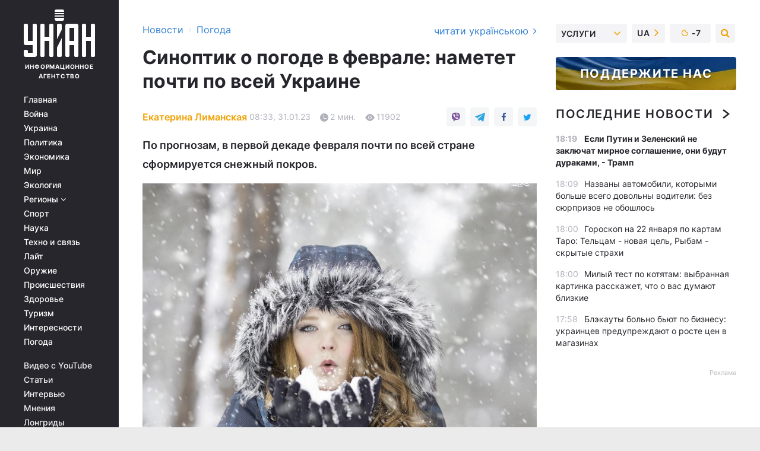

--- FILE ---
content_type: text/html; charset=UTF-8
request_url: https://www.unian.net/pogoda/news/pogoda-v-fevrale-2023-nametet-pochti-po-vsey-ukraine-12127863.html
body_size: 32059
content:
    <!doctype html><html lang="ru"><head><meta charset="utf-8"><meta name="viewport" content="width=device-width, initial-scale=1.0, maximum-scale=2"><title>Погода в феврале 2023 - наметет почти по всей Украине</title><meta name="description" content="В начале февраля погода в Украине будет снежной. По прогнозам, почти по всей стране сформируется снежный покров, местами - до 15-30 сантиметров."/><meta name="keywords" content="синоптик, погода, погода ул ютому, погода на февраль, февраль 2023, погода в феврале 2023 года, погода в феврале украина, погода на февраль украина"/><meta name="theme-color" content="#28282d"><link rel="manifest" href="https://www.unian.net/manifest.json"><link rel="shortcut icon" href="https://www.unian.net/favicon.ico"/><meta property="fb:page_id" content="112821225446278"/><meta property="fb:app_id" content="1728296543975266"/><meta name="application-name" content="УНИАН"><meta name="apple-mobile-web-app-title" content="УНИАН"><meta name="apple-itunes-app" content="app-id=840099366, affiliate-data=ct=smartbannerunian"><link rel="mask-icon" href="https://www.unian.net/images/safari-pinned-tab.svg" color="#28282d"><link rel="apple-touch-icon" href="https://www.unian.net/images/apple-touch-icon.png"><link rel="apple-touch-icon" sizes="76x76" href="https://www.unian.net/images/apple-touch-icon-76x76.png"><link rel="apple-touch-icon" sizes="120x120" href="https://www.unian.net/images/apple-touch-icon-120x120.png"><link rel="apple-touch-icon" sizes="152x152" href="https://www.unian.net/images/apple-touch-icon-152x152.png"><link rel="apple-touch-icon" sizes="180x180" href="https://www.unian.net/images/apple-touch-icon-180x180.png"><link rel="preconnect" href="https://get.optad360.io/" crossorigin><link rel="preconnect" href="https://images.unian.net/" crossorigin><link rel="preconnect" href="https://membrana-cdn.media/" crossorigin><link rel="preconnect" href="https://www.googletagmanager.com/" crossorigin><link rel="preconnect" href="https://static.cloudflareinsights.com" crossorigin><link rel="preconnect" href="https://securepubads.g.doubleclick.net" crossorigin><link rel="preconnect" href="https://pagead2.googlesyndication.com/" crossorigin><link rel="dns-prefetch" href="https://i.ytimg.com/"><link rel="dns-prefetch" href="https://1plus1.video/"><link rel="dns-prefetch" href="https://ls.hit.gemius.pl"><link rel="dns-prefetch" href="https://jsc.idealmedia.io/"><link rel="dns-prefetch" href="https://gaua.hit.gemius.pl/"><link rel="dns-prefetch" href="https://cm.g.doubleclick.net/"><link rel="dns-prefetch" href="https://fonts.googleapis.com/"><link rel="dns-prefetch" href="https://ep2.adtrafficquality.google/"><link rel="dns-prefetch" href="https://ep1.adtrafficquality.google/"><meta property="og:image:width" content="1000"><meta property="og:image:height" content="545"><meta property="og:image:type" content="image/jpeg"><meta property="og:url" content="https://www.unian.net/pogoda/news/pogoda-v-fevrale-2023-nametet-pochti-po-vsey-ukraine-12127863.html"/><meta property="og:title" content="Синоптик о погоде в феврале: наметет почти по всей Украине"/><meta property="og:description" content="По прогнозам, в первой декаде февраля почти по всей стране сформируется снежный покров."/><meta property="og:type" content="article"/><meta property="og:image" content="https://images.unian.net/photos/2020_12/thumb_files/1000_545_1609227941-9263.jpg?1"/><meta property="og:published_time" content="2023-01-31T08:33:00+02:00"><meta property="og:modified_time" content="2023-01-31T12:37:55+02:00"><meta property="og:tag" content="погода на месяц"><meta property="og:section" content="Погода"><meta property="og:author:first_name" content="Екатерина"><meta property="og:author:last_name" content="Лиманская"><meta name="twitter:card" content="summary_large_image"/><meta name="twitter:site" content="@unian"/><meta name="twitter:title" content="Синоптик о погоде в феврале: наметет почти по всей Украине"/><meta name="twitter:description" content="По прогнозам, в первой декаде февраля почти по всей стране сформируется снежный покров."><meta name="twitter:creator" content="@unian"/><meta name="twitter:image" content="https://images.unian.net/photos/2020_12/thumb_files/1000_545_1609227941-9263.jpg?1"/><meta name="twitter:image:src" content="https://images.unian.net/photos/2020_12/thumb_files/1000_545_1609227941-9263.jpg?1"/><meta name="twitter:domain" content="www.unian.net"/><meta name="robots" content="index, follow, max-image-preview:large"><meta name="telegram:channel" content="@pogodaUnian"><link rel="alternate" href="https://www.unian.net/pogoda/news/pogoda-v-fevrale-2023-nametet-pochti-po-vsey-ukraine-12127863.html"
                  hreflang="ru"><link rel="alternate" href="https://www.unian.ua/pogoda/news/pogoda-u-lyutomu-2023-namete-mayzhe-po-vsiy-ukrajini-12127866.html"
                  hreflang="uk"><script>
        function loadVideoNts(url) {
            var script = document.createElement('script');
            script.async = true;
            script.src = url;
            document.head.appendChild(script);
        }
        function handleIntersection(entries, observer) {
            entries.forEach(function (entry) {
                if (entry.isIntersecting) {
                    var videoWrapper = entry.target;
                    observer.unobserve(videoWrapper);

                    window.notsyCmd = window.notsyCmd || [];
                    window.notsyCmd.push(function () {
                        window.notsyInit({
                            pageVersionAutodetect: true,
                            targeting: [['site_section', 'pogoda']]
                        });
                    });

                    videoWrapper.setAttribute('data-loaded', 'true');
                    observer.disconnect(); // Припиняємо спостереження, коли блок був досягнутий

                    // Завантажуємо скрипт після досягнення блока
                    loadVideoNts('https://cdn.membrana.media/uni/ym.js');
                }
            });
        }

        var options = {
            root: null,
            rootMargin: '0px',
            threshold: 0.1
        };

        var observerMembr = new IntersectionObserver(handleIntersection, options);

        document.addEventListener('DOMContentLoaded', function () {
            var videoWrapper = document.querySelector('.nts-video-wrapper:not([data-loaded])');
            if (videoWrapper) {
                observerMembr.observe(videoWrapper);
            }
        });

    </script><link rel="alternate" href="https://www.unian.net/pogoda/news/pogoda-v-fevrale-2023-nametet-pochti-po-vsey-ukraine-12127863.html" hreflang="x-default"/><link href="https://www.unian.net/pogoda/news/amp-12127863-pogoda-v-fevrale-2023-nametet-pochti-po-vsey-ukraine.html" rel="amphtml"><link rel="canonical" href="https://www.unian.net/pogoda/news/pogoda-v-fevrale-2023-nametet-pochti-po-vsey-ukraine-12127863.html"><link rel="preload" as="font" type="font/woff" crossorigin="anonymous" href="https://www.unian.net/build/assets/fonts/Inter/Inter-Bold.woff"><link rel="preload" as="font" type="font/woff" crossorigin="anonymous" href="https://www.unian.net/build/assets/fonts/Inter/Inter-Medium.woff"><link rel="preload" as="font" type="font/woff" crossorigin="anonymous" href="https://www.unian.net/build/assets/fonts/Inter/Inter-Regular.woff"><link rel="preload" as="font" type="font/woff" crossorigin="anonymous" href="https://www.unian.net/build/assets/fonts/Inter/Inter-SemiBold.woff"><style id="top"> *{margin:0;padding:0}body{font-size:14px;line-height:1.5}html{font-family:sans-serif;-ms-text-size-adjust:100%;-webkit-text-size-adjust:100%;-webkit-tap-highlight-color:rgba(0,0,0,0)}[class*=" icon-"],[class^=icon-],html{-webkit-font-smoothing:antialiased}a,img{border:none;outline:none}*{box-sizing:border-box;-webkit-box-sizing:border-box;-moz-box-sizing:border-box}@media (max-width:1184px){.nano-mob>.nano-content-mob{position:absolute;overflow:scroll;overflow-x:hidden;right:0;bottom:0}.nano-mob>.nano-content-mob::-webkit-scrollbar{display:none}.has-scrollbar>.nano-content-mob::-webkit-scrollbar{display:block}.nano-mob>.nano-pane{display:none!important;background:rgba(0,0,0,.25);position:absolute;width:10px;right:0;top:0;bottom:0;visibility:hidden;opacity:.01;-webkit-transition:.2s;-moz-transition:.2s;-o-transition:.2s;transition:.2s;border-radius:5px}.nano-mob>.nano-pane>.nano-slider{display:none;background:#444;position:relative;margin:0 1px;border-radius:3px}}@media (min-width:1185px){.nano-mob>.nano-content{-moz-appearance:none}.hidden-lg{display:none!important}.nano:not(.nano-mob)>.nano-content{position:absolute;overflow:auto;overflow-x:hidden;top:0;right:-12px!important;bottom:0;left:0}}.app-banner{padding:12px 26px 12px 16px;max-width:240px;height:320px;position:relative;margin:0 auto}.app-banner__title{font-weight:700;font-size:24px;line-height:28px;color:#efa205;margin-bottom:8px}.app-banner__text{font-weight:500;font-size:16px;line-height:20px;color:#fff}.app-banner__bottom{position:absolute;bottom:0;display:flex;justify-content:space-between;width:100%;left:0;padding:12px 16px}.app-banner__btn{height:36px;width:calc(50% - 4px);border:2px solid #efa205;border-radius:8px;text-align:center;line-height:30px}</style><link rel="stylesheet" href="https://www.unian.net/build/post.25f14eadfe90cdfe026eadb8063872ef.css"><style>
        .nts-video {width: 100%; height: calc(100vw / 16 * 9); max-height: 270px; margin: 10px auto; }
        .nts-video-wrapper {max-width: 670px;background: #383842;padding: 8px 16px 16px;border-radius: 4px;margin : 16px 0;overflow: hidden}
        .nts-video-label svg{margin-right: 8px;}
        .nts-video-label {font-weight: 600;font-size: 16px;line-height: 24px;align-self: start;letter-spacing: 0.08em;text-transform: uppercase;color: #B2B2BD;flex-start;align-items: center;
            display: flex;}

        @media (min-width: 1024px) {
            .nts-video {height: 360px; max-height: 360px;    margin-bottom: unset;}
        }
        @media (max-width: 1200px) {


        }

    </style><script type="application/ld+json">{"@context":"https:\/\/schema.org","@type":"ProfilePage","mainEntity":{"@type":"Person","name":"Екатерина Лиманская","description":"Обучалась журналистике в Мариупольском государственном университете.   Возглавляла интернет-издание \"Мариупольские новости\". Занимала должность выпускающего редактора на сайте Северного Приазовья \"Мариуполь-Экспресс\", а также киевском новостном портале 44.ua.  В профессии с 2010 года, на УНИАН - с 2019 года.","email":"k.lymanska@unian.info","image":"https:\/\/images.unian.net\/photos\/2022_07\/thumb_files\/300_300_1658921391-8409.png","jobTitle":"Редактор сайта УНИАН","sameAs":["https:\/\/www.unian.ua\/editor\/ekaterina-limanskaya","https:\/\/www.facebook.com\/profile.php?id=100091639774789"],"url":"https:\/\/www.unian.net\/editor\/ekaterina-limanskaya"}}</script><script type="application/ld+json">{"@context":"https:\/\/schema.org","@type":"NewsArticle","headline":"Синоптик о погоде в феврале: наметет почти по всей Украине","description":"По прогнозам, в первой декаде февраля почти по всей стране сформируется снежный покров.","articleSection":"Погода","inLanguage":"ru","isAccessibleForFree":true,"datePublished":"2023-01-31T08:33:00+02:00","dateModified":"2023-01-31T12:37:55+02:00","mainEntityOfPage":{"@type":"WebPage","@id":"https:\/\/www.unian.net\/pogoda\/news\/pogoda-v-fevrale-2023-nametet-pochti-po-vsey-ukraine-12127863.html"},"image":{"@type":"ImageObject","url":"https:\/\/images.unian.net\/photos\/2020_12\/thumb_files\/1200_0_1609227941-9263.jpg"},"publisher":{"@type":"Organization","name":"УНИАН","legalName":"Украинское независимое информационное агентство УНИАН","url":"https:\/\/www.unian.net\/","sameAs":["https:\/\/www.facebook.com\/uniannet\/","https:\/\/www.facebook.com\/UNIAN.ua","https:\/\/www.facebook.com\/unian.ukraine","https:\/\/www.facebook.com\/pogoda.unian\/","https:\/\/www.facebook.com\/devichnikunian\/","https:\/\/www.facebook.com\/starsunian\/","https:\/\/x.com\/unian","https:\/\/t.me\/uniannet","https:\/\/invite.viber.com\/?g2=AQA%2Fnf2OzxyI50pG6plG5XH2%2FokWAnOf0dNcAMevia2uE9z%2FYouMau7DjYf%2B06f1&lang=ru","https:\/\/www.youtube.com\/@unian","https:\/\/www.youtube.com\/@unian_tv","https:\/\/uk.wikipedia.org\/wiki\/%D0%A3%D0%9D%D0%86%D0%90%D0%9D","https:\/\/ru.wikipedia.org\/wiki\/%D0%A3%D0%9D%D0%98%D0%90%D0%9D","https:\/\/www.linkedin.com\/company\/96838031\/"],"foundingDate":1993,"logo":{"@type":"ImageObject","url":"https:\/\/www.unian.net\/images\/unian_schema.png","width":95,"height":60},"address":{"@type":"PostalAddress","streetAddress":"ул. Кириловская 23","addressLocality":"Киев","postalCode":"01001","addressCountry":"UA"},"contactPoint":{"@type":"ContactPoint","email":"unian.headquoters@unian.net","telephone":"+38-044-498-07-60","contactType":"headquoters","areaServed":"UA","availableLanguage":["uk-UA","ru-UA","en-UA"]}},"author":{"@type":"Person","name":"Екатерина Лиманская","description":"Обучалась журналистике в Мариупольском государственном университете.   Возглавляла интернет-издание \"Мариупольские новости\". Занимала должность выпускающего редактора на сайте Северного Приазовья \"Мариуполь-Экспресс\", а также киевском новостном портале 44.ua.  В профессии с 2010 года, на УНИАН - с 2019 года.","email":"k.lymanska@unian.info","image":"https:\/\/images.unian.net\/photos\/2022_07\/thumb_files\/300_300_1658921391-8409.png","jobTitle":"Редактор сайта УНИАН","sameAs":["https:\/\/www.unian.ua\/editor\/ekaterina-limanskaya","https:\/\/www.facebook.com\/profile.php?id=100091639774789"],"url":"https:\/\/www.unian.net\/editor\/ekaterina-limanskaya"},"articleBody":"В феврале в Украине наметет снега \/ фото pixabay.comПогода в феврале в этом году будет теплее нормы, однако станет больше осадков. В большинстве областей в начале месяца сформируется снежный покров. Об этом рассказал синоптик Игорь Кибальчич, передает \"Метеопрог\".\r\n\r\n\"Среднемесячная температура воздуха ожидается в пределах -3...+2 °С, что на 1-3 °С выше климатической нормы\", - прогнозирует синоптик.\r\n\r\nПо его данным, самые высокие температурные показатели прогнозируются в южной части, Крыму и на Закарпатье.\r\n\r\n\"Предпосылок для мощных ультраполярных процессов и резких похолоданий пока нет\", - акцентировал Кибальчич.\r\n\r\n\r\n\r\nПо его данным, количество осадков в феврале будет в пределах нормы. Наиболее засушливым регионом можно считать юг Одесской области, где количество осадков может составить не более 50% от средних многолетних показателей.\r\n\r\n\r\n\"Ситуация со снежным покровом должна заметно улучшиться. За счет прохождения атмосферных фронтов с запада в первую декаду месяца в большинстве областей (кроме юга) ожидается формирование снежного покрова, высотой в среднем 1-10 см, в западной половине страны 15-30 см. В высокогорной части Карпат количество снега также значительно станет больше\", - порадовал синоптик.\r\n\r\n\r\nПогода в феврале 2023\r\n\r\nПо данным народного синоптика Станислава Щедрина, февраль 2023 года подбросит украинцам несколько \"сюрпризов\". В частности, погода в последний зимний месяц удивит украинцев разбросом температур. В начале февраля ожидается до -14 градусов, а затем потеплеет до +14. В конце месяца погода в Украине будет уже мартовской. \r\n\r\nВас также могут заинтересовать новости:\r\n\r\n\nВ ближайшую неделю Украину засыплет снегом: осадков будет много (карта)\n\r\n\tВ Украину сует мощный циклон с метелями: названа точная дата ухудшения погоды\n\r\n\tВ Украину возвращаются 10-градусные морозы - синоптик"}</script><script type="application/ld+json">{"@context":"https:\/\/schema.org","@type":"BreadcrumbList","itemListElement":[{"@type":"ListItem","position":1,"item":{"@id":"https:\/\/www.unian.net\/","name":"Новости"}},{"@type":"ListItem","position":2,"item":{"@id":"https:\/\/www.unian.net\/pogoda\/news","name":"Погода"}},{"@type":"ListItem","position":3,"item":{"@id":"https:\/\/www.unian.net\/pogoda\/news\/pogoda-v-fevrale-2023-nametet-pochti-po-vsey-ukraine-12127863.html","name":"Синоптик о погоде в феврале: наметет почти по всей Украине"}}]}</script><script type="application/ld+json">{"@context":"https:\/\/schema.org","@type":"SoftwareApplication","name":"УНИАН","operatingSystem":"iOS 13.0 or later","applicationCategory":"BusinessApplication","offers":{"@type":"Offer","price":"0","priceCurrency":"USD"}}</script><script type="application/ld+json">{"@context":"https:\/\/schema.org","@type":"SoftwareApplication","name":"УНИАН","operatingSystem":"ANDROID","applicationCategory":"BusinessApplication","offers":{"@type":"Offer","price":"0","priceCurrency":"USD"}}</script><script type="application/ld+json">{"@context":"https:\/\/schema.org","@type":"Organization","name":"УНИАН","legalName":"Украинское независимое информационное агентство УНИАН","url":"https:\/\/www.unian.net\/","sameAs":["https:\/\/www.facebook.com\/uniannet\/","https:\/\/www.facebook.com\/UNIAN.ua","https:\/\/www.facebook.com\/unian.ukraine","https:\/\/www.facebook.com\/pogoda.unian\/","https:\/\/www.facebook.com\/devichnikunian\/","https:\/\/www.facebook.com\/starsunian\/","https:\/\/x.com\/unian","https:\/\/t.me\/uniannet","https:\/\/invite.viber.com\/?g2=AQA%2Fnf2OzxyI50pG6plG5XH2%2FokWAnOf0dNcAMevia2uE9z%2FYouMau7DjYf%2B06f1&lang=ru","https:\/\/www.youtube.com\/@unian","https:\/\/www.youtube.com\/@unian_tv","https:\/\/uk.wikipedia.org\/wiki\/%D0%A3%D0%9D%D0%86%D0%90%D0%9D","https:\/\/ru.wikipedia.org\/wiki\/%D0%A3%D0%9D%D0%98%D0%90%D0%9D","https:\/\/www.linkedin.com\/company\/96838031\/"],"foundingDate":1993,"logo":{"@type":"ImageObject","url":"https:\/\/www.unian.net\/images\/unian_schema.png","width":95,"height":60},"address":{"@type":"PostalAddress","streetAddress":"ул. Кириловская 23","addressLocality":"Киев","postalCode":"01001","addressCountry":"UA"},"contactPoint":{"@type":"ContactPoint","email":"unian.headquoters@unian.net","telephone":"+38-044-498-07-60","contactType":"headquoters","areaServed":"UA","availableLanguage":["uk-UA","ru-UA","en-UA"]}}</script><script type="application/ld+json">{"@context":"https:\/\/schema.org","@type":"NewsMediaOrganization","name":"УНИАН","legalName":"Украинское независимое информационное агентство УНИАН","url":"https:\/\/www.unian.net\/","sameAs":["https:\/\/www.facebook.com\/uniannet\/","https:\/\/www.facebook.com\/UNIAN.ua","https:\/\/www.facebook.com\/unian.ukraine","https:\/\/www.facebook.com\/pogoda.unian\/","https:\/\/www.facebook.com\/devichnikunian\/","https:\/\/www.facebook.com\/starsunian\/","https:\/\/x.com\/unian","https:\/\/t.me\/uniannet","https:\/\/invite.viber.com\/?g2=AQA%2Fnf2OzxyI50pG6plG5XH2%2FokWAnOf0dNcAMevia2uE9z%2FYouMau7DjYf%2B06f1&lang=ru","https:\/\/www.youtube.com\/@unian","https:\/\/www.youtube.com\/@unian_tv","https:\/\/uk.wikipedia.org\/wiki\/%D0%A3%D0%9D%D0%86%D0%90%D0%9D","https:\/\/ru.wikipedia.org\/wiki\/%D0%A3%D0%9D%D0%98%D0%90%D0%9D","https:\/\/www.linkedin.com\/company\/96838031\/"],"foundingDate":1993,"logo":{"@type":"ImageObject","url":"https:\/\/www.unian.net\/images\/unian_schema.png","width":95,"height":60},"address":{"@type":"PostalAddress","streetAddress":"ул. Кириловская 23","addressLocality":"Киев","postalCode":"01001","addressCountry":"UA"},"contactPoint":{"@type":"ContactPoint","email":"unian.headquoters@unian.net","telephone":"+38-044-498-07-60","contactType":"headquoters","areaServed":"UA","availableLanguage":["uk-UA","ru-UA","en-UA"]}}</script><script type="application/ld+json">{"@context":"https:\/\/schema.org","@type":"WebSite","name":"Украинское независимое информационное агентство УНИАН","alternateName":"УНИАН","url":"https:\/\/www.unian.net\/","potentialAction":{"@type":"SearchAction","target":"https:\/\/www.unian.net\/search?q={search_term_string}","query-input":"required name=search_term_string"},"author":{"@type":"NewsMediaOrganization","name":"УНИАН","legalName":"Украинское независимое информационное агентство УНИАН","url":"https:\/\/www.unian.net\/","sameAs":["https:\/\/www.facebook.com\/uniannet\/","https:\/\/www.facebook.com\/UNIAN.ua","https:\/\/www.facebook.com\/unian.ukraine","https:\/\/www.facebook.com\/pogoda.unian\/","https:\/\/www.facebook.com\/devichnikunian\/","https:\/\/www.facebook.com\/starsunian\/","https:\/\/x.com\/unian","https:\/\/t.me\/uniannet","https:\/\/invite.viber.com\/?g2=AQA%2Fnf2OzxyI50pG6plG5XH2%2FokWAnOf0dNcAMevia2uE9z%2FYouMau7DjYf%2B06f1&lang=ru","https:\/\/www.youtube.com\/@unian","https:\/\/www.youtube.com\/@unian_tv","https:\/\/uk.wikipedia.org\/wiki\/%D0%A3%D0%9D%D0%86%D0%90%D0%9D","https:\/\/ru.wikipedia.org\/wiki\/%D0%A3%D0%9D%D0%98%D0%90%D0%9D","https:\/\/www.linkedin.com\/company\/96838031\/"],"foundingDate":1993,"logo":{"@type":"ImageObject","url":"https:\/\/www.unian.net\/images\/unian_schema.png","width":95,"height":60},"address":{"@type":"PostalAddress","streetAddress":"ул. Кириловская 23","addressLocality":"Киев","postalCode":"01001","addressCountry":"UA"},"contactPoint":{"@type":"ContactPoint","email":"unian.headquoters@unian.net","telephone":"+38-044-498-07-60","contactType":"headquoters","areaServed":"UA","availableLanguage":["uk-UA","ru-UA","en-UA"]}},"creator":{"@type":"NewsMediaOrganization","name":"УНИАН","legalName":"Украинское независимое информационное агентство УНИАН","url":"https:\/\/www.unian.net\/","sameAs":["https:\/\/www.facebook.com\/uniannet\/","https:\/\/www.facebook.com\/UNIAN.ua","https:\/\/www.facebook.com\/unian.ukraine","https:\/\/www.facebook.com\/pogoda.unian\/","https:\/\/www.facebook.com\/devichnikunian\/","https:\/\/www.facebook.com\/starsunian\/","https:\/\/x.com\/unian","https:\/\/t.me\/uniannet","https:\/\/invite.viber.com\/?g2=AQA%2Fnf2OzxyI50pG6plG5XH2%2FokWAnOf0dNcAMevia2uE9z%2FYouMau7DjYf%2B06f1&lang=ru","https:\/\/www.youtube.com\/@unian","https:\/\/www.youtube.com\/@unian_tv","https:\/\/uk.wikipedia.org\/wiki\/%D0%A3%D0%9D%D0%86%D0%90%D0%9D","https:\/\/ru.wikipedia.org\/wiki\/%D0%A3%D0%9D%D0%98%D0%90%D0%9D","https:\/\/www.linkedin.com\/company\/96838031\/"],"foundingDate":1993,"logo":{"@type":"ImageObject","url":"https:\/\/www.unian.net\/images\/unian_schema.png","width":95,"height":60},"address":{"@type":"PostalAddress","streetAddress":"ул. Кириловская 23","addressLocality":"Киев","postalCode":"01001","addressCountry":"UA"},"contactPoint":{"@type":"ContactPoint","email":"unian.headquoters@unian.net","telephone":"+38-044-498-07-60","contactType":"headquoters","areaServed":"UA","availableLanguage":["uk-UA","ru-UA","en-UA"]}},"publisher":{"@type":"NewsMediaOrganization","name":"УНИАН","legalName":"Украинское независимое информационное агентство УНИАН","url":"https:\/\/www.unian.net\/","sameAs":["https:\/\/www.facebook.com\/uniannet\/","https:\/\/www.facebook.com\/UNIAN.ua","https:\/\/www.facebook.com\/unian.ukraine","https:\/\/www.facebook.com\/pogoda.unian\/","https:\/\/www.facebook.com\/devichnikunian\/","https:\/\/www.facebook.com\/starsunian\/","https:\/\/x.com\/unian","https:\/\/t.me\/uniannet","https:\/\/invite.viber.com\/?g2=AQA%2Fnf2OzxyI50pG6plG5XH2%2FokWAnOf0dNcAMevia2uE9z%2FYouMau7DjYf%2B06f1&lang=ru","https:\/\/www.youtube.com\/@unian","https:\/\/www.youtube.com\/@unian_tv","https:\/\/uk.wikipedia.org\/wiki\/%D0%A3%D0%9D%D0%86%D0%90%D0%9D","https:\/\/ru.wikipedia.org\/wiki\/%D0%A3%D0%9D%D0%98%D0%90%D0%9D","https:\/\/www.linkedin.com\/company\/96838031\/"],"foundingDate":1993,"logo":{"@type":"ImageObject","url":"https:\/\/www.unian.net\/images\/unian_schema.png","width":95,"height":60},"address":{"@type":"PostalAddress","streetAddress":"ул. Кириловская 23","addressLocality":"Киев","postalCode":"01001","addressCountry":"UA"},"contactPoint":{"@type":"ContactPoint","email":"unian.headquoters@unian.net","telephone":"+38-044-498-07-60","contactType":"headquoters","areaServed":"UA","availableLanguage":["uk-UA","ru-UA","en-UA"]}},"datePublished":"2026-01-21T18:33:29+02:00","dateModified":"2026-01-21T18:33:29+02:00","inLanguage":"ru"}</script><link href="https://www.googletagmanager.com/gtag/js?id=G-TECJ2YKWSJ" rel="preload" as="script"><script async src="https://www.googletagmanager.com/gtag/js?id=G-TECJ2YKWSJ"></script><script>window.dataLayer = window.dataLayer || [];function gtag(){dataLayer.push(arguments);}gtag('js', new Date());gtag('config', 'G-TECJ2YKWSJ');</script><script>(function(w,d,s,l,i){w[l]=w[l]||[];w[l].push({'gtm.start':new Date().getTime(),event:'gtm.js'});var f=d.getElementsByTagName(s)[0],j=d.createElement(s),dl=l!='dataLayer'?'&l='+l:'';j.async=true;j.src='https://www.googletagmanager.com/gtm.js?id='+i+dl;f.parentNode.insertBefore(j,f);})(window,document,'script','dataLayer','GTM-N24V2BL');</script></head><body class="home" data-infinite-scroll=""><div id="page_content" class="container main-wrap" data-page="1" data-page-max="50"><div class="main-column row m-0"><div class="col-lg-2 col-sm-12 prl0"><div class="main-menu"><div class="main-menu__content nano"><div class="nano-content"><div class="inside-nano-content"><a href="javascript:void(0);" id="trigger" class="menu-trigger hidden-lg" aria-label="menu"></a><div class="main-menu__logo"><a href="https://www.unian.net/"><img src="https://www.unian.net/images/unian-logo.svg" alt="Информационное агентство" width="120" height="80"/><div class="main-menu__logo-text">Информационное агентство</div></a></div><div class="hidden-lg main-menu__search"><div class="header-search__toggle hidden-lg" style="width: 15px; height: 19px"><i class="fa fa-search"></i></div><form method="GET" action="https://www.unian.net/search" class="header-search__form disactive"><div class="header-search__close hidden-lg">+</div><input type="text" name="q" aria-label="search" class="header-search__input" placeholder=" "/><input type="hidden" name="token" value="2006112544"/><button type="submit" class="header-search__button" aria-label="search"><i class="fa fa-search"></i></button></form></div><nav class="main-menu__nav mp-menu nano nano-mob" id="mp-menu"><div class="main-menu__close hidden-lg">+</div><div class="nano-content nano-content-mob"><div class="mp-level main-menu__list"><ul><li class="main-menu__item"><a href="https://www.unian.net/">Главная</a></li><li class="main-menu__item"><a href="https://www.unian.net/war">Война</a></li><li class="main-menu__item"><a href="https://www.unian.net/society">Украина</a></li><li class="main-menu__item"><a href="https://www.unian.net/politics">Политика</a></li><li class="main-menu__item"><a href="https://www.unian.net/economics">Экономика</a></li><li class="main-menu__item"><a href="https://www.unian.net/world">Мир</a></li><li class="main-menu__item"><a href="https://www.unian.net/ecology">Экология</a></li><li class="main-menu__item has-submenu"><a href="javascript:void(0);">Регионы <i class="fa fa-angle-down"></i></a><div class="sub-level main-menu__sub-list"><ul><li><a href="https://www.unian.net/kyiv">Киев</a></li><li><a href="https://www.unian.net/lvov">Львов</a></li><li><a href="https://www.unian.net/dnepropetrovsk">Днепр</a></li><li><a href="https://www.unian.net/kharkiv">Харьков</a></li><li><a href="https://www.unian.net/odessa">Одесса</a></li></ul></div></li><li class="main-menu__item"><a href="https://sport.unian.net/">Спорт</a></li><li class="main-menu__item"><a href="https://www.unian.net/science">Наука</a></li><li class="main-menu__item"><a href="https://www.unian.net/techno">Техно и связь</a></li><li class="main-menu__item"><a href="https://www.unian.net/lite">Лайт</a></li><li class="main-menu__item"><a href="https://www.unian.net/weapons">Оружие</a></li><li class="main-menu__item"><a href="https://www.unian.net/incidents">Происшествия</a></li><li class="main-menu__item"><a href="https://health.unian.net/">Здоровье</a></li><li class="main-menu__item"><a href="https://www.unian.net/tourism">Туризм</a></li><li class="main-menu__item"><a href="https://www.unian.net/curiosities">Интересности</a></li><li class="main-menu__item"><a href="https://pogoda.unian.net">Погода</a></li></ul></div><div class="main-menu__services main-menu__list"><ul><li class="main-menu__item"><a href="https://www.unian.net/video-youtube">Видео с YouTube</a></li><li class="main-menu__item"><a href="https://www.unian.net/detail/publications">Статьи</a></li><li class="main-menu__item"><a href="https://www.unian.net/detail/interviews">Интервью</a></li><li class="main-menu__item"><a href="https://www.unian.net/detail/opinions">Мнения</a></li><li class="main-menu__item"><a href="https://www.unian.net/longrids">Лонгриды</a></li><li class="main-menu__item hidden-lg"><a href="https://www.unian.net/static/press/live">Пресс-центр</a></li><li class="main-menu__item has-submenu hidden-lg"><a href="javascript:void(0);">Услуги<i class="fa fa-angle-down"></i></a><div class="sub-level main-menu__sub-list"><ul><li><a href="https://www.unian.net/static/advertising/advert">Реклама на сайте</a></li><li><a href="https://www.unian.net/static/press/about">Пресс-центр</a></li><li><a href="https://photo.unian.net/">Фотобанк</a></li><li><a href="https://www.unian.net/static/monitoring/about">Мониторинг СМИ</a></li><li><a href="https://www.unian.net/static/subscription/products">Подписка на новости</a></li></ul></div></li></ul></div><div class="main-menu__services main-menu__list"><ul><li class="main-menu__item"><a href="https://www.unian.net/news/archive">Архив</a></li><li class="main-menu__item "><a href="https://www.unian.net/vacancy">Вакансии</a></li><li class="main-menu__item"><a href="https://www.unian.net/static/contacts">Контакты</a></li></ul></div></div></nav></div></div></div><div id="M473096ScriptRootC1436947" class="ideal-story" data-attribute="https://jsc.idealmedia.io/u/n/unian.net.1436947.js"></div></div></div><div class="col-lg-10 col-sm-12"><div class=" hot-news--negative"  ></div><div  class="running-line--negative"></div><div class="content-column"
											><div id="block_left_column_content" class="left-column sm-w-100"
																					 data-ajax-url="https://www.unian.net/pogoda/news/pogoda-v-fevrale-2023-nametet-pochti-po-vsey-ukraine-12127863.html"
																	><div class=" infinity-item"
         data-url="https://www.unian.net/pogoda/news/pogoda-v-fevrale-2023-nametet-pochti-po-vsey-ukraine-12127863.html"
         data-title="Погода в феврале 2023 - наметет почти по всей Украине"
         data-io-article-url="https://www.unian.net/pogoda/news/pogoda-v-fevrale-2023-nametet-pochti-po-vsey-ukraine-12127863.html"
         data-prev-url="https://www.unian.net/pogoda/news"
    ><div class="article "><div class="top-bredcr "><div class="breadcrumbs"><ol vocab="https://schema.org/" typeof="BreadcrumbList"><li property="itemListElement" typeof="ListItem"><a property="item" typeof="WebPage"
               href="/detail/all_news"><span
                        property="name">  Новости</span></a><meta property="position" content="1"></li><li><span>›</span></li><li property="itemListElement" typeof="ListItem"><a property="item" typeof="WebPage"
                   href="https://www.unian.net/pogoda/news"><span
                            property="name">  Погода</span></a><meta property="position" content="2"></li></ol></div><a href="https://www.unian.ua/pogoda/news/pogoda-u-lyutomu-2023-namete-mayzhe-po-vsiy-ukrajini-12127866.html" rel="alternate" hreflang="uk" class="other-lang ">
                                   читати українською
                                                                <i class="fa fa-angle-right"></i></a></div><h1>Синоптик о погоде в феврале: наметет почти по всей Украине</h1><div class="article__info    "><div><p class="article__author--bottom    "><a href="https://www.unian.net/editor/ekaterina-limanskaya" class="article__author-name">
                                                                                                                                        Екатерина Лиманская
                                                            </a></p><div class="article__info-item time ">08:33, 31.01.23</div><span class="article__info-item comments"><i class="unian-read"></i>
                                2 мин.
                            </span><span class="article__info-item views"><i class="unian-eye"></i><span id="js-views-12127863"></span><script>
    function CreateRequest() {
        var Request = false;

        if (window.XMLHttpRequest) {
            //Gecko-совместимые браузеры, Safari, Konqueror
            Request = new XMLHttpRequest();
        } else if (window.ActiveXObject) {
            //Internet explorer
            try {
                Request = new ActiveXObject("Microsoft.XMLHTTP");
            } catch (CatchException) {
                Request = new ActiveXObject("Msxml2.XMLHTTP");
            }
        }

        if (!Request) {
            return null;
        }

        return Request;
    }

    /*
        Функция посылки запроса к файлу на сервере
        r_method  - тип запроса: GET или POST
        r_path    - путь к файлу
        r_args    - аргументы вида a=1&b=2&c=3...
        r_handler - функция-обработчик ответа от сервера
    */
    function SendRequest(r_method, r_path, r_args, r_handler) {
        //Создаём запрос
        var Request = CreateRequest();

        //Проверяем существование запроса еще раз
        if (!Request) {
            return;
        }

        //Назначаем пользовательский обработчик
        Request.onreadystatechange = function() {
            //Если обмен данными завершен
            if (Request.readyState == 4) {
                if (Request.status == 200) {
                    //Передаем управление обработчику пользователя
                    r_handler(Request);
                }
            }
        }

        //Проверяем, если требуется сделать GET-запрос
        if (r_method.toLowerCase() == "get" && r_args.length > 0)
            r_path += "?" + r_args;

        //Инициализируем соединение
        Request.open(r_method, r_path, true);

        if (r_method.toLowerCase() == "post") {
            //Если это POST-запрос

            //Устанавливаем заголовок
            Request.setRequestHeader("Content-Type","application/x-www-form-urlencoded; charset=utf-8");
            //Посылаем запрос
            Request.send(r_args);
        } else {
            //Если это GET-запрос
            Request.responseType = 'json';
            //Посылаем нуль-запрос
            Request.send(null);
        }
    }

    //Создаем функцию обработчик
    var Handler = function(Request) {
        document.getElementById("js-views-12127863").innerHTML = ' ' + Request.response.views;
    }

    //Отправляем запрос
    SendRequest("GET", '/ajax/views/12127863', "", Handler);
</script></span></div><div class="article-shares " data-url="https://www.unian.net/pogoda/news/pogoda-v-fevrale-2023-nametet-pochti-po-vsey-ukraine-12127863.html"><div class="social-likes"><a href="viber://forward?text=https://www.unian.net/pogoda/news/pogoda-v-fevrale-2023-nametet-pochti-po-vsey-ukraine-12127863.html" class="vb" rel="nofollow noopener"><i class="unian-viber"></i></a><a href="https://telegram.me/share/url?url=https://www.unian.net/pogoda/news/pogoda-v-fevrale-2023-nametet-pochti-po-vsey-ukraine-12127863.html" class="tg" rel="nofollow noopener"><i class="unian-telegramm"></i></a><a href="https://www.facebook.com/sharer.php?u=https://www.unian.net/pogoda/news/pogoda-v-fevrale-2023-nametet-pochti-po-vsey-ukraine-12127863.html" class="fb" rel="nofollow noopener"><i class="fa fa-facebook"></i></a><a href="https://twitter.com/share?&url=https://www.unian.net/pogoda/news/pogoda-v-fevrale-2023-nametet-pochti-po-vsey-ukraine-12127863.html&text=Синоптик о погоде в феврале: наметет почти по всей Украине" class="tw" rel="nofollow noopener"><i class="fa fa-twitter"></i></a></div></div></div><p class="article__like-h2">По прогнозам, в первой декаде февраля почти по всей стране сформируется снежный покров.</p><div class="article-text  "><figure class="photo_block"><img alt="В феврале в Украине наметет снега / фото pixabay.com" data-height="800" data-width="1200" src="[data-uri]" title="В феврале в Украине наметет снега / фото pixabay.com" width="774" height="516" data-src="https://images.unian.net/photos/2020_12/1609227941-9263.jpg?r=322332" class="lazy"><figcaption class="subscribe_photo_text">В феврале в Украине наметет снега / фото pixabay.com</figcaption></figure><p><a data-src="https://images.unian.net/photos/2023_01/thumb_files/220_140_1673592740-2109.jpg" href="https://www.unian.net/pogoda/news/pogoda-u-lyutomu-prognoz-pogodi-na-lyutiy-2023-12126786.html" target="_blank">Погода в феврале</a> в этом году будет теплее нормы, однако станет больше осадков. В большинстве областей в начале месяца сформируется снежный покров. Об этом рассказал синоптик Игорь Кибальчич, передает "<a href="https://www.meteoprog.com/ua/news/616375-prognoz-pogodnix-umov-v-ukrayini-ta-jevropi-na-lyutii-2023-roku.html" rel="nofollow noopener" target="_blank">Метеопрог</a>".</p><p>"Среднемесячная температура воздуха ожидается в пределах -3...+2 °С, что на 1-3 °С выше климатической нормы", - прогнозирует синоптик.</p><p>По его данным, самые высокие температурные показатели прогнозируются в южной части, Крыму и на Закарпатье.</p><div><div class="nts-video-wrapper"><div class="nts-video-label"><svg xmlns="http://www.w3.org/2000/svg" width="24" height="24" viewbox="0 0 24 24" fill="none"><path d="M17 12L9 16L9 8L17 12Z" fill="#B2B2BD"></path><rect x="0.5" y="0.5" width="23" height="23" rx="11.5" stroke="#B2B2BD"></rect></svg>Видео дня</div><div class="nts-video UNI_VIDEO"></div></div></div><p>"Предпосылок для мощных ультраполярных процессов и резких похолоданий пока нет", - акцентировал Кибальчич.</p><div><div class="read-also-slider"><div class="read-also-slider__title">Читайте также:</div><div class="   owl-carousel owl-theme  "><div class="read-also-slider__item item read-also-slider__item--half "><a href="https://www.unian.net/pogoda/news/pogoda-31-yanvarya-v-ukrainu-vorvutsya-osadki-suho-budet-lish-v-neskolkih-oblastyah-karta-12127041.html?utm_source=unian&amp;utm_medium=related_news&amp;utm_campaign=multi_related_news_in_post" class="read-also-slider__image" target="_blank"><img src="[data-uri]" alt="Во вторник в Украину ворвутся осадки: сухо будет лишь в нескольких областях (карта)" width="370" height="130" loading="lazy" data-src="https://images.unian.net/photos/2022_01/thumb_files/370_250_1643207670-1671.jpg" class="lazy"></a><div class="read-also-slider__info"><a href="https://www.unian.net/pogoda/news/pogoda-31-yanvarya-v-ukrainu-vorvutsya-osadki-suho-budet-lish-v-neskolkih-oblastyah-karta-12127041.html?utm_source=unian&amp;utm_medium=related_news&amp;utm_campaign=multi_related_news_in_post" class=" read-also-slider__link" target="_blank">
                            Во вторник в Украину ворвутся осадки: сухо будет лишь в нескольких областях (карта)</a></div></div><div class="read-also-slider__item item read-also-slider__item--half "><a href="https://www.unian.net/pogoda/news/sinoptik-natalya-didenko-predupredila-ukraincev-o-snege-i-morozah-12127110.html?utm_source=unian&amp;utm_medium=related_news&amp;utm_campaign=multi_related_news_in_post" class="read-also-slider__image" target="_blank"><img src="[data-uri]" alt="Январь завершается, но зима никуда не уходит: синоптик предупредила о снеге и морозах" width="370" height="130" loading="lazy" data-src="https://images.unian.net/photos/2018_11/thumb_files/370_250_1541509602-8600.jpg" class="lazy"></a><div class="read-also-slider__info"><a href="https://www.unian.net/pogoda/news/sinoptik-natalya-didenko-predupredila-ukraincev-o-snege-i-morozah-12127110.html?utm_source=unian&amp;utm_medium=related_news&amp;utm_campaign=multi_related_news_in_post" class=" read-also-slider__link" target="_blank">
                            "Январь завершается, но зима никуда не уходит": синоптик предупредила о снеге и морозах</a></div></div></div></div></div><p>По его данным, количество осадков в феврале будет в пределах нормы. Наиболее засушливым регионом можно считать юг Одесской области, где количество осадков может составить не более 50% от средних многолетних показателей.</p><blockquote><p>"Ситуация со снежным покровом должна заметно улучшиться. За счет прохождения атмосферных фронтов с запада в первую декаду месяца в большинстве областей (кроме юга) ожидается формирование снежного покрова, высотой в среднем 1-10 см, в западной половине страны 15-30 см. В высокогорной части Карпат количество снега также значительно станет больше", - порадовал синоптик.</p></blockquote><h2><a data-src="https://images.unian.net/photos/2018_03/thumb_files/220_140_1520084840-3605.JPG" href="https://www.unian.net/pogoda/news/pogoda-na-fevral-fevral-podkinet-ukraincam-neskolko-syurprizov-sinoptik-dal-neozhidannyy-prognoz-12119196.html" target="_blank">Погода в феврале</a> 2023</h2><p>По данным народного синоптика Станислава Щедрина, февраль 2023 года подбросит украинцам несколько "сюрпризов". В частности, погода в последний зимний месяц удивит украинцев разбросом температур. В начале февраля ожидается до -14 градусов, а затем потеплеет до +14. В конце месяца погода в Украине будет уже мартовской. </p><h2>Вас также могут заинтересовать новости:</h2><ul><li><a href="https://www.unian.net/pogoda/news/pogoda-na-nedelyu-ukrainu-zasyplet-snegom-osadkov-budet-mnogo-karta-12126741.html?utm_source=unian&amp;utm_medium=read_more_news&amp;utm_campaign=read_more_news_in_post" target="_blank">В ближайшую неделю Украину засыплет снегом: осадков будет много (карта)</a></li><li><a href="https://www.unian.net/pogoda/news/v-ukraine-sunet-moshchnyy-ciklon-s-metelyami-nazvana-tochnaya-data-uhudsheniya-pogody-12126867.html?utm_source=unian&amp;utm_medium=read_more_news&amp;utm_campaign=read_more_news_in_post" target="_blank">В Украину сует мощный циклон с метелями: названа точная дата ухудшения погоды</a></li><li><a href="https://www.unian.net/pogoda/news/v-ukrainu-vozvrashchayutsya-10-gradusnye-morozy-sinoptik-12126930.html?utm_source=unian&amp;utm_medium=read_more_news&amp;utm_campaign=read_more_news_in_post" target="_blank">В Украину возвращаются 10-градусные морозы - синоптик</a></li></ul></div><div class="article__tags "><a href="https://www.unian.net/tag/sinoptik" data-gtm-click data-gtm-action="Click"
                                       data-gtm-type="Tags" data-gtm-text="синоптик"
                                       class="article__tag  ">синоптик</a><a href="https://www.unian.net/tag/fevral" data-gtm-click data-gtm-action="Click"
                                       data-gtm-type="Tags" data-gtm-text="февраль"
                                       class="article__tag  ">февраль</a><a href="https://www.unian.net/tag/pogoda-na-mesyac" data-gtm-click data-gtm-action="Click"
                                       data-gtm-type="Tags" data-gtm-text="погода на месяц"
                                       class="article__tag  ">погода на месяц</a></div><a href="https://donate.unian.net" class="support-post"><span class="support-post__text">Помогите проекту</span><span class="support-post__btn">Поддержите нас</span></a><div class="article-bottom  "><div class="social-btn-bottom"><a href="https://t.me/pogodaUnian" class="social-btn-bottom__item tg"
       target="_blank" rel="nofollow noopener"><i class="unian-telegramm"></i><span>Читать УНИАН в Telegram</span></a><a href="https://news.google.com/publications/CAAqBwgKMLfH0wEwuvM1?hl=ru&gl=UA&ceid=UA%3Aru"
           target="_blank" rel="nofollow noopener" class="social-btn-bottom__item gn"><svg xmlns="http://www.w3.org/2000/svg" width="35" height="16" viewBox="0 0 35 16" fill="none"><path d="M30.5 5H20.5V3H30.5V5Z" fill="#2D7DD2"/><path d="M32.5 13H20.5V11H32.5V13Z" fill="#2D7DD2"/><path d="M34.5 9H20.5V7H34.5V9Z" fill="#2D7DD2"/><path d="M8.5 7V10H13.5C13.1358 11.8314 11.073 12.8324 8.67477 12.8324C5.99926 12.8324 3.82975 10.6177 3.82975 7.9991C3.82975 5.3805 5.99926 3.16579 8.67477 3.16579C9.87984 3.16579 10.9587 3.57148 11.8105 4.36584V4.36763L14.1429 2.08485C12.7265 0.792568 10.879 0 8.67385 0C4.16007 0 0.5 3.58133 0.5 8C0.5 12.4187 4.15916 16 8.67385 16C13.3944 16 16.5 12.7518 16.5 8.1818C16.5 7.6579 16.5 7.4 16.5 7H8.5Z" fill="#2D7DD2"/></svg><span>УНИАН в Google News</span></a></div></div><div class="partner-news margin-top-20"     style="height: 520px"  ><div class="title-without-border black">
    Новости партнеров
</div><div class="  article-bottom-gallery-slider"><iframe data-src="/content/li-987-rus.html" style="width:100%" loading="lazy" class="partners-iframe"
                height="470" frameborder="0" scrolling="no" title="partners news"></iframe></div></div></div></div></div><div id="block_right_column_content" class="right-column newsfeed  d-none d-md-block"

																							><div class="tools"><div class="dropdown tools__dropdown tools__item"><a href="javascript:void(0);" class="dropdown-toggle">
            Услуги
            <i class="fa fa-angle-down"></i></a><div class="dropdown-menu"><a class="dropdown__item" href="https://www.unian.net/static/advertising/advert">Реклама</a><a class="dropdown__item" href="https://www.unian.net/static/press/about">Пресс-центр</a><a class="dropdown__item" href="https://photo.unian.net/">Фотобанк</a><a class="dropdown__item" href="https://www.unian.net/static/monitoring/about">Мониторинг</a></div></div><div class="tools__item"><a href="https://www.unian.ua/pogoda/news/pogoda-u-lyutomu-2023-namete-mayzhe-po-vsiy-ukrajini-12127866.html" class="tools__link"><span>
                                     UA
                             </span><i class="fa fa-angle-right"></i></a></div><div class="tools__item" style="width: 69px; justify-content: center"><a               href="https://pogoda.unian.net"
              class="tools__link" id="unian_weather_widget"><i class="fa fa-sun-o mr-1"></i><div></div></a></div><div class="tools__item tools-search"><div class="tools-search__toggle"><i class="fa fa-search"></i></div><form method="GET" action="https://www.unian.net/search" class="tools-search__form"><input type="text" name="q" aria-label="search" class="tools-search__input" placeholder=" " maxlength="20"/><input type="hidden" name="token" value="579991087"/><button type="submit" class="tools-search__button" aria-label="search"><i class="fa fa-search"></i></button></form></div></div><a href="https://donate.unian.net  " class="support-unian">
            Поддержите нас
        </a><!-- Block all_news start --><div  data-vr-zone="all_right_news" class="block-base ajax-block-container"><section class="newsfeed-column"><a href="https://www.unian.net/detail/all_news" class="title-bordered">
        

                                                                                Последние новости
                                                            <i class="unian-arrow-more"></i></a><div
                                             data-block-ajax-url="https://health.unian.net/ajax/all_news?page_route=news_post"
                data-ajax-page="1"
                data-ajax-limit="75"
                data-counter=""
                    ><ul class="newsfeed__list "><li class="newsfeed__item strong"><span class="newsfeed__time">18:19</span><h3 class="newsfeed__link"><a href="https://www.unian.net/world/peregovory-o-zavershenii-voyny-tramp-zayavil-chto-zelenskiy-i-putin-blizki-k-soglasheniyu-13262358.html"  data-vr-contentbox="news_0">Если Путин и Зеленский не заключат мирное соглашение, они будут дураками, - Трамп</a></h3></li><li class="newsfeed__item"><span class="newsfeed__time">18:09</span><h3 class="newsfeed__link"><a href="https://www.unian.net/economics/auto/luchshie-avtomobili-kakimi-avto-bolshe-vsego-dovolny-voditeli-13262025.html"  data-vr-contentbox="news_1">Названы автомобили, которыми больше всего довольны водители: без сюрпризов не обошлось</a></h3></li><li class="newsfeed__item"><span class="newsfeed__time">18:00</span><h3 class="newsfeed__link"><a href="https://www.unian.net/lite/astrology/goroskop-na-zavtra-po-kartam-taro-telcam-novaya-cel-rybam-skrytye-strahi-13262310.html"  data-vr-contentbox="news_2">Гороскоп на 22 января по картам Таро: Тельцам - новая цель, Рыбам - скрытые страхи</a></h3></li><li class="newsfeed__item"><span class="newsfeed__time">18:00</span><h3 class="newsfeed__link"><a href="https://www.unian.net/curiosities/psihologicheskiy-test-po-kartinkam-s-kotami-kakoy-u-vas-harakter-13259958.html"  data-vr-contentbox="news_3">Милый тест по котятам: выбранная картинка расскажет, что о вас думают близкие</a></h3></li><li class="newsfeed__item"><span class="newsfeed__time">17:58</span><h3 class="newsfeed__link"><a href="https://www.unian.net/economics/other/otklyuchenie-sveta-v-ukraine-budut-li-rasti-ceny-v-magazinah-13262340.html"  data-vr-contentbox="news_4">Блэкауты больно бьют по бизнесу: украинцев предупреждают о росте цен в магазинах</a></h3></li><li class="newsfeed__banner banner-fb"><span class="newsfeed__ad">Реклама</span><div class="bnr-block__bnr" style="height: 600px; overflow:hidden;"><!-- Banner UDF1 () start. --><div data-banner="[https://images.unian.net/photos/2021_04/1619793683-7224.png]" data-banner-link="[https://www.unian.net/pogoda/]" data-ad="/82479101/Unian.net_/UDF1_300x600" data-type="bnr" data-size="[[300, 600]]"></div><ins class="staticpubads89354" data-sizes-desktop="300x600" data-slot="14" data-type_oa="GDF1"></ins><!-- Banner UDF1 () end. --></div></li><li class="newsfeed__item"><span class="newsfeed__time">17:52</span><h3 class="newsfeed__link"><a href="https://www.unian.net/weapons/ustanovka-tor-u-granicy-s-ukrainoy-belarus-ustanovila-rossiyskuyu-sistemu-pvo-13262331.html"  data-vr-contentbox="news_5">У границы с Украиной на белорусской нефтебазе установили российскую систему ПВО, - СМИ</a></h3></li><li class="newsfeed__item"><span class="newsfeed__time">17:51</span><h3 class="newsfeed__link"><a href="https://www.unian.net/world/ukraincy-v-polshe-varshava-otmenyaet-osobyy-rezhim-dlya-bezhencev-13262328.html"  data-vr-contentbox="news_6">Польша отменяет "особый режим" для беженцев из Украины: что изменится</a></h3></li><li class="newsfeed__item"><span class="newsfeed__time">17:47</span><h3 class="newsfeed__link"><a href="https://www.unian.net/economics/energetics/indiya-otkazyvaetsya-ot-pokupki-rossiyskoy-nefti-13262322.html"  data-vr-contentbox="news_7">Рекордные скидки не помогли: один из ключевых покупателей отказывается от российской нефти</a></h3></li><li class="newsfeed__item d-flex align-items-center w-100"><div class="newsfeed__time newsfeed__tg"><svg xmlns="http://www.w3.org/2000/svg" width="20" height="16" viewBox="0 0 20 16" fill="none"><path fill-rule="evenodd" clip-rule="evenodd" d="M1.36937 6.90067C6.73698 4.64981 10.3103 3.15417 12.1046 2.42856C17.2115 0.370208 18.285 0.0148083 18.9751 0C19.1285 0 19.4659 0.0296168 19.6959 0.207316C19.8799 0.355399 19.926 0.547908 19.9566 0.695991C19.9873 0.844074 20.018 1.15505 19.9873 1.39198C19.7112 4.20556 18.515 11.0322 17.9016 14.1715C17.6409 15.5043 17.1348 15.9485 16.644 15.993C15.5705 16.0818 14.7577 15.3118 13.7302 14.6602C12.1046 13.6384 11.1998 13.0017 9.62015 11.9947C7.79516 10.8397 8.97604 10.2029 10.0189 9.16634C10.2949 8.89979 15.0031 4.75347 15.0951 4.38326C15.1104 4.33883 15.1104 4.16113 15.0031 4.07228C14.8957 3.98343 14.7424 4.01305 14.6197 4.04267C14.451 4.07228 11.8745 5.73081 6.85967 9.00345C6.12354 9.49212 5.46409 9.72905 4.86598 9.71425C4.20654 9.69944 2.94898 9.35885 1.99815 9.06268C0.847949 8.70728 -0.0722116 8.51477 0.00446848 7.89282C0.0504765 7.56704 0.510557 7.24126 1.36937 6.90067Z" fill="#26A5E4"/></svg></div><h3><a class="newsfeed__link w-100" href="https://t.me/uniannet" target="_blank"  ><b>УНИАН в Телеграм - новости Украины в режиме онлайн</b></a></h3></li><li class="newsfeed__item"><span class="newsfeed__time">17:35</span><h3 class="newsfeed__link"><a href="https://www.unian.net/economics/energetics/gendirektor-dtek-nazval-prichiny-pochemu-eta-zima-stala-samoy-slozhnoy-dlya-energosistemy-13262313.html"  data-vr-contentbox="news_8">Гендиректор ДТЭК назвал причины, почему эта зима стала самой сложной для энергосистемы</a></h3></li><li class="newsfeed__item"><span class="newsfeed__time">17:27</span><h3 class="newsfeed__link"><a href="https://www.unian.net/economics/finance/rossiyskie-aktivy-v-bloomberg-rasskazali-o-problemah-s-napolneniem-byudzheta-rf-13262298.html"  data-vr-contentbox="news_9">Россия рекордно конфискует активы, но не может их продать, - Bloomberg</a></h3></li><li class="newsfeed__item"><span class="newsfeed__time">17:17</span><h3 class="newsfeed__link"><a href="https://www.unian.net/world/dmitriy-medvedev-sobralsya-v-gosdumu-smi-raskryli-detali-13262292.html"  data-vr-contentbox="news_10">Путин усиливает партию войны: Медведев собрался в Госдуму, - СМИ</a></h3></li><li class="newsfeed__item"><span class="newsfeed__time">17:10</span><h3 class="newsfeed__link"><a href="https://www.unian.ua/war/mayzhe-piv-roku-na-poziciyah-bez-rotaciji-dalosya-duzhe-skladno-ale-ye-ti-hto-trimayutsya-po-200-i-navit-400-dniv-boyec-tro-oleksandr-tishayev-13262217.html"  data-vr-contentbox="news_11"><span class="blue-marker">Интервью</span>"Почти полгода на позициях без ротации далось очень сложно, но есть те, кто держатся по 200 и даже 400 дней", – боец ТрО Александр Тишаев</a></h3></li><li class="newsfeed__item"><span class="newsfeed__time">17:10</span><h3 class="newsfeed__link"><a href="https://www.unian.net/lite/holidays/kakoy-segodnya-cerkovnyy-prazdnik-22-yanvarya-2026-zaprety-i-primety-dnya-13261953.html"  data-vr-contentbox="news_12">22 января: церковный праздник сегодня, какие домашние дела под запретом в этот день</a></h3></li><li class="newsfeed__item"><span class="newsfeed__time">17:08</span><h3 class="newsfeed__link"><a href="https://www.unian.net/world/tramp-i-zelenskiy-amerikanskiy-lider-gotov-vstretitsya-s-prezidentom-ukrainy-13262280.html"  data-vr-contentbox="news_13">Трамп заявил о готовности встретиться с Зеленским в Давосе</a></h3></li><li class="newsfeed__item"><span class="newsfeed__time">17:08</span><h3 class="newsfeed__link"><a href="https://www.unian.net/economics/transport/komendantskiy-chas-populyarnyy-servis-taksi-budet-rabotat-nochyu-v-19-gorodah-ukrainy-13262286.html"  data-vr-contentbox="news_14">Не только Киев: популярный сервис такси будет работать ночью в 19 городах Украины</a></h3></li><li class="newsfeed__item"><span class="newsfeed__time">17:05</span><h3 class="newsfeed__link"><a href="https://www.unian.net/curiosities/kakie-yabloki-samye-sladkie-nazvany-dva-sorta-13262136.html"  data-vr-contentbox="news_15">Какие яблоки самые сладкие: эксперты назвали 2 сорта</a></h3></li><li class="newsfeed__item strong"><span class="newsfeed__time">17:02</span><h3 class="newsfeed__link"><a href="https://www.unian.net/politics/davos-zelenskiy-i-tramp-eshche-mogut-vstretitsya-na-ekonomicheskom-forume-13262184.html"  data-vr-contentbox="news_16"><span class="blue-marker">обновлено</span>Трамп и Зеленский все еще могут встретиться в Давосе, - Axios</a></h3></li><li class="newsfeed__item"><span class="newsfeed__time">17:00</span><h3 class="newsfeed__link"><a href="https://www.unian.net/weapons/rossiyskie-rakety-ekspert-rasskazal-o-problemah-rossii-13262274.html"  data-vr-contentbox="news_17">"Работают на грани фола": эксперт рассказал, какие проблемы с ракетами сейчас у россиян</a></h3></li><li class="newsfeed__item"><span class="newsfeed__time">17:00</span><h3 class="newsfeed__link"><a href="https://www.unian.net/lite/astrology/goroskop-na-zavtra-dlya-vseh-znakov-strelcam-dostizheniya-rakam-poterya-sil-13262223.html"  data-vr-contentbox="news_18">Гороскоп на 22 января: Стрельцам - достижения, Ракам - потеря сил</a></h3></li><li class="newsfeed__item"><span class="newsfeed__time">17:00</span><h3 class="newsfeed__link"><a href="https://www.unian.net/pogoda/news/pogoda-v-kieve-22-yanvarya-nachnet-menyatsya-novosti-kieva-13262154.html"  data-vr-contentbox="news_19">22 января погода в Киеве начнет меняться</a></h3></li><li class="newsfeed__item"><span class="newsfeed__time">16:56</span><h3 class="newsfeed__link"><a href="https://www.unian.net/lite/stars/olga-sumskaya-aktrisu-zhestko-zaheytili-v-seti-i-poslali-k-dochke-v-moskvu-foto-13262268.html"  data-vr-contentbox="news_20">Сумскую жестко захейтили в сети и "послали" к дочке в Москву: в чем причина (фото)</a></h3></li><li class="newsfeed__item"><span class="newsfeed__time">16:54</span><h3 class="newsfeed__link"><a href="https://www.unian.net/weapons/kub-2-2e-rossiyane-predstavili-novyy-barazhuyushchiy-boepripas-13262259.html"  data-vr-contentbox="news_21">Россия показала новый баражующий боеприпас для высокоточных ударов: чем он опасен</a></h3></li><li class="newsfeed__item"><span class="newsfeed__time">16:49</span><h3 class="newsfeed__link"><a href="https://www.unian.net/tourism/news/novye-reysy-wizz-air-iz-polshi-gde-byudzhetno-otdohnut-na-more-letom-2026-goda-13262253.html"  data-vr-contentbox="news_22">Wizz Air запускает три новых летних рейса на море из Польши</a></h3></li><li class="newsfeed__item"><span class="newsfeed__time">16:49</span><h3 class="newsfeed__link"><a href="https://www.unian.net/world/donald-tramp-obyasnil-pochemu-grenlandiya-dolzhna-stat-chastyu-ssha-13262250.html"  data-vr-contentbox="news_23">"Нас не остановить": Трамп обосновал "права" США на Гренландию</a></h3></li><li class="newsfeed__item strong"><span class="newsfeed__time">16:34</span><h3 class="newsfeed__link"><a href="https://www.unian.net/economics/energetics/aleksey-breht-pogib-chto-izvestno-o-tragedii-13262238.html"  data-vr-contentbox="news_24">Экс-глава "Укрэнерго" погиб от поражения током</a></h3></li><li class="newsfeed__banner"><span class="newsfeed__ad">Реклама</span><div class="banner-container" style="height: 250px; overflow: hidden; margin-bottom: 20px;"><!-- Banner UDF2 () start. --><div data-ad="/82479101/Unian.net_/UDF2_300x250" data-type="bnr" data-size="[[300, 250]]"></div><ins class="staticpubads89354" data-sizes-desktop="300x250,250x250,200x200" data-slot="26" data-type_oa="UDF2"></ins><!-- Banner UDF2 () end. --></div></li><li class="newsfeed__item"><span class="newsfeed__time">16:31</span><h3 class="newsfeed__link"><a href="https://www.unian.net/world/aleksandr-stubb-prezident-finlyandii-vyskazalsya-o-rezultatah-voyny-rf-v-ukraine-13262226.html"  data-vr-contentbox="news_25">Война против Украины стала стратегическим провалом Путина, экономика РФ на грани, - Стубб</a></h3></li><li class="newsfeed__item strong"><span class="newsfeed__time">16:30</span><h3 class="newsfeed__link"><a href="https://www.unian.net/pogoda/news/pogoda-22-yanvarya-v-ukraine-nachnet-snezhit-13261992.html"  data-vr-contentbox="news_26">22 января в Украине начнет снежить: где ждать осадки</a></h3></li><li class="newsfeed__item"><span class="newsfeed__time">16:09</span><h3 class="newsfeed__link"><a href="https://www.unian.net/economics/finance/kurs-dollara-nbu-perepisal-oficialnyy-kurs-valyut-22-yanvarya-13262205.html"  data-vr-contentbox="news_27">Нацбанк укрепил гривню: официальный курс валют на 22 января</a></h3></li><li class="newsfeed__item"><span class="newsfeed__time">15:57</span><h3 class="newsfeed__link"><a href="https://www.unian.net/tourism/news/letniy-otpusk-v-evrope-2026-15-luchshih-pribrezhnyh-mest-otdyha-v-evrope-13262202.html"  data-vr-contentbox="news_28">Южную жемчужину Хорватии признали самым элегантным прибрежным курортом Европы в 2026 году</a></h3></li><li class="newsfeed__item"><span class="newsfeed__time">15:57</span><h3 class="newsfeed__link"><a href="https://www.unian.net/lite/astrology/goroskop-2026-eti-znaki-zodiaka-sorvut-kush-v-blizhayshee-vremya-dengi-potekut-rekoy-13262196.html"  data-vr-contentbox="news_29">Эти знаки Зодиака сорвут куш в ближайшее время: деньги потекут рекой</a></h3></li><li class="newsfeed__item"><span class="newsfeed__time">15:53</span><h3 class="newsfeed__link"><a href="https://www.unian.net/economics/energetics/grafik-otklyucheniya-sveta-21-yanvarya-ne-deystvuet-gde-v-kieve-hudshaya-situaciya-novosti-kieva-13262190.html"  data-vr-contentbox="news_30">Десятки тысяч домов без света в Киеве: в ДТЭК рассказали, где ситуация хуже всего</a></h3></li><li class="newsfeed__item strong"><span class="newsfeed__time">15:42</span><h3 class="newsfeed__link"><a href="https://www.unian.net/economics/finance/kredit-dlya-ukrainy-evroparlament-podderzhal-uskorenie-rassmotreniya-90-milliardov-evro-13262178.html"  data-vr-contentbox="news_31">Европарламент поддержал ускорение рассмотрения €90 миллиардов кредита для Украины</a></h3></li><li class="newsfeed__item"><span class="newsfeed__time">15:41</span><h3 class="newsfeed__link"><a href="https://www.unian.net/lite/stars/elena-topolya-video-shantazh-pevica-vpervye-posle-skandala-vyshla-na-svyaz-video-13262175.html"  data-vr-contentbox="news_32"><span class="blue-marker">обновлено</span>Тополя впервые после скандала вышла на связь и ответила на упреки в изменах (видео)</a></h3></li><li class="newsfeed__item"><span class="newsfeed__time">15:38</span><h3 class="newsfeed__link"><a href="https://sport.unian.net/boxing/usik-sleduyushchiy-boy-kto-stanet-sopernikom-ukrainca-13262169.html"  data-vr-contentbox="news_33">Не Уайлдер: инсайдер рассказал, кто станет следующим соперником Усика</a></h3></li><li class="newsfeed__item"><span class="newsfeed__time">15:31</span><h3 class="newsfeed__link"><a href="https://www.unian.net/world/dnr-i-lnr-pravoohraniteli-zaderzhali-v-germanii-kontrabandistov-13262157.html"  data-vr-contentbox="news_34">В Германии задержали контрабандистов, которые поставляли дроны боевикам "ДНР" и "ЛНР"</a></h3></li><li class="newsfeed__item"><span class="newsfeed__time">15:25</span><h3 class="newsfeed__link"><a href="https://www.unian.net/economics/agro/urozhay-v-ukraine-sinoptik-rasskazala-kakoe-vliyanie-okazyvaet-pogoda-zimoy-13262139.html"  data-vr-contentbox="news_35">Суровая январская погода существенно повлияет на урожай в Украине</a></h3></li><li class="newsfeed__item"><span class="newsfeed__time">15:19</span><h3 class="newsfeed__link"><a href="https://www.unian.net/world/medvedev-schitaet-chto-donald-tramp-hochet-byt-kak-vladimir-putin-13262130.html"  data-vr-contentbox="news_36">Без Путина не обошлось: Медведев назвал цель Трампа в Гренландии</a></h3></li><li class="newsfeed__item"><span class="newsfeed__time">15:15</span><h3 class="newsfeed__link"><a href="https://www.unian.net/lite/kino/good-boy-2025-napryazhennyy-cherno-komediynyy-triller-so-stivenom-gremom-smotret-treyler-13262121.html"  data-vr-contentbox="news_37">Как ранний Лантимос: вышел трейлер черной комедии со Стивеном Грэмом, покорившей критиков</a></h3></li><li class="newsfeed__item"><span class="newsfeed__time">15:14</span><h3 class="newsfeed__link"><a href="https://www.unian.net/world/grenlandiya-smi-soobshchili-o-namereniyah-francii-napravit-svoi-voyska-na-ostrov-13262115.html"  data-vr-contentbox="news_38">Франция хочет провести учения НАТО в Гренландии, - CNN</a></h3></li><li class="newsfeed__item"><span class="newsfeed__time">15:07</span><h3 class="newsfeed__link"><a href="https://www.unian.net/tourism/news/yaponiya-v-zdanii-byvshey-tyurmy-otkroyut-lyuksovyy-otel-13262109.html"  data-vr-contentbox="news_39">Номера вместо камер: в Японии откроют люксовый отель в здании бывшей тюрьмы (фото)</a></h3></li><li class="newsfeed__item"><span class="newsfeed__time">15:05</span><h3 class="newsfeed__link"><a href="https://www.unian.net/weapons/frankenburg-mk-1-smozhet-li-eta-raketa-sbivat-reaktivnye-drony-13262103.html"  data-vr-contentbox="news_40">"Карманная" ракета: аналитики оценили, сможет ли Frankenburg Mk 1 сбивать реактивные дроны</a></h3></li><li class="newsfeed__item"><span class="newsfeed__time">15:00</span><h3 class="newsfeed__link"><a href="https://www.unian.net/techno/instagram-v-socseti-poyavitsya-novaya-funkciya-13262097.html"  data-vr-contentbox="news_41">Кроме подписчиков, в Instagram появятся "друзья", - Business Insider</a></h3></li><li class="newsfeed__item"><span class="newsfeed__time">15:00</span><h3 class="newsfeed__link"><a href="https://www.unian.net/ecology/zemleroyka-v-efiopii-nashli-zhivotnoe-vesom-s-kubik-sahara-13262082.html"  data-vr-contentbox="news_42">В Эфиопии нашли животное весом с кубик сахара: ученые заявили об открытии нового вида</a></h3></li><li class="newsfeed__item"><span class="newsfeed__time">14:52</span><h3 class="newsfeed__link"><a href="https://www.unian.net/lite/stars/tina-karol-u-nas-nemaye-svitla-olya-polyakova-publichno-obratilas-k-konkurentke-13262094.html"  data-vr-contentbox="news_43">Полякова публично обратилась к Тине Кароль после скандала с песней "У нас немає світла"</a></h3></li><li class="newsfeed__item strong"><span class="newsfeed__time">14:51</span><h3 class="newsfeed__link"><a href="https://www.unian.net/economics/energetics/voyna-v-ukraine-reuters-pokazal-kak-ukraincy-vyzhivayut-v-lyutye-morozy-bez-sveta-13262085.html"  data-vr-contentbox="news_44">"Спим в шапках, греем кирпичи": Reuters рассказал, как украинцы выживают в морозы без света</a></h3></li><li class="newsfeed__banner"><span class="newsfeed__ad">Реклама</span><div class="newsfeedbox"><div class="banner-container" style="height: 600px; overflow: hidden;"><!-- Banner UDF3 () start. --><div data-ad="/82479101/Unian.net_/UDF3_300x600" data-type="bnr" data-size="[[300, 600]]"></div><ins class="staticpubads89354" data-sizes-desktop="300x600" data-slot="16" data-type_oa="UDF3"></ins><!-- Banner UDF3 () end. --></div></div></li><li class="newsfeed__item"><span class="newsfeed__time">14:39</span><h3 class="newsfeed__link"><a href="https://www.unian.net/politics/mirnye-peregovory-sibiga-polozhitelno-vyskazalsya-po-povodu-uregulirovaniya-voyny-v-ukraine-13262064.html"  data-vr-contentbox="news_45">Сибига заявил о шансе ускорить мирный процесс</a></h3></li><li class="newsfeed__item"><span class="newsfeed__time">14:30</span><h3 class="newsfeed__link"><a href="https://www.unian.net/politics/yuliya-timoshenko-sud-otkazalsya-arestovat-imushchestvo-nardepki-13262058.html"  data-vr-contentbox="news_46">Дело Тимошенко: суд отказался арестовать имущество нардепки</a></h3></li><li class="newsfeed__item"><span class="newsfeed__time">14:29</span><h3 class="newsfeed__link"><a href="https://www.unian.net/world/ukrainskie-bezhency-v-chehii-mogut-lishitsya-chasti-prav-13262052.html"  data-vr-contentbox="news_47">Еще одна страна Европы собирается урезать права украинских беженцев</a></h3></li><li class="newsfeed__item"><span class="newsfeed__time">14:25</span><h3 class="newsfeed__link"><a href="https://www.unian.net/economics/finance/zoloto-prodolzhaet-bit-vse-vozmozhnye-rekordy-chto-gonit-dragocennyy-metall-vverh-13261956.html"  data-vr-contentbox="news_48">Золото продолжает бить все возможные рекорды: что гонит драгоценный металл вверх</a></h3></li><li class="newsfeed__item"><span class="newsfeed__time">14:22</span><h3 class="newsfeed__link"><a href="https://www.unian.net/science/kosmos-uchenye-pridumali-kak-sekonomit-ves-kosmicheskih-apparatov-13262040.html"  data-vr-contentbox="news_49">Ветер и движения астронавтов могут стать источником энергии для космических кораблей</a></h3></li><li class="newsfeed__item strong"><span class="newsfeed__time">14:21</span><h3 class="newsfeed__link"><a href="https://www.unian.net/world/ukraina-dolzhna-byt-nashim-pervym-prioritetom-ryutte-13262034.html"  data-vr-contentbox="news_50">Украина должна быть нашим первым приоритетом, - Рютте</a></h3></li><li class="newsfeed__item strong"><span class="newsfeed__time">14:16</span><h3 class="newsfeed__link"><a href="https://www.unian.net/economics/energetics/otklyuchenie-sveta-v-kieve-zelenskiy-rasskazal-o-situacii-novosti-kieva-13262028.html"  data-vr-contentbox="news_51">Тысячи домов без тепла и света: Зеленский рассказал о ситуации в Киеве</a></h3></li><li class="newsfeed__item"><span class="newsfeed__time">14:12</span><h3 class="newsfeed__link"><a href="https://www.unian.net/politics/rostislav-shurma-nabu-obyavilo-o-podozrenii-shurme-13262016.html"  data-vr-contentbox="news_52">Зарабатывали на оккупированной территории: НАБУ объявило о подозрении Шурме</a></h3></li><li class="newsfeed__item"><span class="newsfeed__time">14:08</span><h3 class="newsfeed__link"><a href="https://www.unian.net/tourism/news/krupneyshiy-aviaperevozchik-evropy-vvodit-strogie-ogranicheniya-na-pauerbanki-13261932.html"  data-vr-contentbox="news_53">Один из крупнейших авиаперевозчиков Европы вводит строгие ограничения на пауэрбанки</a></h3></li><li class="newsfeed__item"><span class="newsfeed__time">14:05</span><h3 class="newsfeed__link"><a href="https://www.unian.net/war/kompanii-svyazannye-s-grazhdankoy-rf-yuliey-neyman-poluchali-milliardnye-podryady-na-fortifikacii-dlya-vsu-13262001.html"  data-vr-contentbox="news_54">Компании, связанные с гражданкой РФ Юлией Нейман, получали миллиардные подряды на фортификации для ВСУ, - СМИ</a></h3></li><li class="newsfeed__item"><span class="newsfeed__time">14:03</span><h3 class="newsfeed__link"><a href="https://www.unian.net/curiosities/ogromnyy-kusok-zemli-opuskaetsya-pod-turciyu-i-menyaet-ee-relef-issledovanie-13261695.html"  data-vr-contentbox="news_55">Огромный кусок земли опускается под Турцию и меняет ее рельеф, - исследование</a></h3></li><li class="newsfeed__item"><span class="newsfeed__time">14:02</span><h3 class="newsfeed__link"><a href="https://www.unian.net/society/volontery-ukrainskoy-komandy-peredali-mashinu-skoroy-pomoshchi-20-armeyskomu-korpusu-13261995.html"  data-vr-contentbox="news_56">Волонтеры "Украинской команды" передали машину "скорой помощи" 20 армейскому корпусу</a></h3></li><li class="newsfeed__item"><span class="newsfeed__time">13:53</span><h3 class="newsfeed__link"><a href="https://www.unian.net/science/anzhelika-ganchuk-ukrainskuyu-antarkticheskuyu-ekspediciyu-vpervye-vozglavit-zhenshchina-13261983.html"  data-vr-contentbox="news_57">Украинскую антарктическую экспедицию впервые в истории возглавит женщина: что о ней известно</a></h3></li><li class="newsfeed__item strong"><span class="newsfeed__time">13:53</span><h3 class="newsfeed__link"><a href="https://www.unian.net/economics/energetics/mobilizaciya-v-ukraine-nekotorye-energetiki-i-kommunalshchiki-poluchat-100-bronirovanie-13261977.html"  data-vr-contentbox="news_58">Некоторые энергетики и коммунальщики получат 100% бронирование от мобилизации, - Зеленский</a></h3></li><li class="newsfeed__item"><span class="newsfeed__time">13:49</span><h3 class="newsfeed__link"><a href="https://www.unian.net/economics/auto/elektrokary-v-ukraine-nazvan-luchshiy-kompaktnyy-elektromobil-13261971.html"  data-vr-contentbox="news_59">Недорогой и с фантастическим дизайном: назван лучший компактный электромобиль</a></h3></li><li class="newsfeed__item"><span class="newsfeed__time">13:46</span><h3 class="newsfeed__link"><a href="https://www.unian.net/world/sovet-mira-trampa-netanyahu-izmenil-svoyu-poziciyu-otnositelno-uchastiya-izrailya-v-organizacii-13261965.html"  data-vr-contentbox="news_60">Израиль согласился присоединиться к "Совету мира" Трампа</a></h3></li><li class="newsfeed__item"><span class="newsfeed__time">13:45</span><h3 class="newsfeed__link"><a href="https://www.unian.net/weapons/severnaya-koreya-proizvodit-yadernoe-oruzhie-vysokimi-tempami-13261959.html"  data-vr-contentbox="news_61">КНДР производит ядерные боеголовки в темпе принтера, – президент Южной Кореи</a></h3></li><li class="newsfeed__item"><span class="newsfeed__time">13:35</span><h3 class="newsfeed__link"><a href="https://www.unian.net/weapons/v2x-kompaniya-kotoraya-tayno-postavila-zrk-ukraine-sozdast-zolotoy-kupol-trampa-13261944.html"  data-vr-contentbox="news_62">Компания, которая тайно поставила ЗРК Украине, создаст "Золотой купол" Трампа</a></h3></li><li class="newsfeed__item"><span class="newsfeed__time">13:33</span><h3 class="newsfeed__link"><a href="https://www.unian.net/weapons/iskander-k-gur-raskrylo-dannye-o-konstrukcii-i-proizvoditelyah-rakety-13261938.html"  data-vr-contentbox="news_63">ГУР раскрыло данные о конструкции и производителях крылатой ракеты "Искандер-К"</a></h3></li><li class="newsfeed__item"><span class="newsfeed__time">13:25</span><h3 class="newsfeed__link"><a href="https://www.unian.net/lite/astrology/goroskop-2026-tri-znaka-zodiaka-vot-vot-okazhutsya-na-grebne-volny-13261917.html"  data-vr-contentbox="news_64">Три знака Зодиака вот-вот окажутся на гребне волны: что их ждет</a></h3></li><li class="newsfeed__banner"><span class="newsfeed__ad">Реклама</span><div class="newsfeed-box "><div class="banner-container" style="height: 250px; overflow: hidden; margin-bottom: 20px;"><!-- Banner UDF4 () start. --><div data-ad="/82479101/Unian.net_/UDF4_300x250" data-type="bnr" data-size="[[300, 250]]"></div><ins class="staticpubads89354" data-sizes-desktop="300x250,250x250" data-slot="17" data-type_oa="UDF4"></ins><!-- Banner UDF4 () end. --></div></div></li><li class="newsfeed__item strong"><span class="newsfeed__time">13:10</span><h3 class="newsfeed__link"><a href="https://www.unian.net/pogoda/news/sinoptik-natalya-didenko-soobshchila-kak-izmenitsya-pogoda-v-ukraine-22-yanvarya-13261920.html"  data-vr-contentbox="news_65">Антициклон разрушается: синоптик сообщила, как изменится погода в Украине 22 января</a></h3></li><li class="newsfeed__item"><span class="newsfeed__time">13:10</span><h3 class="newsfeed__link"><a href="https://www.unian.net/curiosities/kakoy-hleb-poleznee-rzhanoy-ili-pshenichnyy-otvet-dietologiov-13261683.html"  data-vr-contentbox="news_66">Какой хлеб полезнее - ржаной или пшеничный: диетологи указали на важный нюанс</a></h3></li><li class="newsfeed__item strong"><span class="newsfeed__time">13:01</span><h3 class="newsfeed__link"><a href="https://www.unian.net/world/specposlannik-ssha-anonsiroval-vstrechu-s-putinym-22-yanvarya-13261911.html"  data-vr-contentbox="news_67">Спецпосланник США анонсировал встречу с Путиным 22 января</a></h3></li><li class="newsfeed__item"><span class="newsfeed__time">13:00</span><h3 class="newsfeed__link"><a href="https://www.unian.net/weapons/rossiya-i-ukraina-zakupayut-komponenty-dlya-dronov-na-odnih-i-teh-zhe-zavodah-v-kitae-ft-13261905.html"  data-vr-contentbox="news_68">Россия и Украина закупают компоненты для дронов на одних и тех же заводах в Китае, - FT</a></h3></li><li class="newsfeed__item"><span class="newsfeed__time">12:57</span><h3 class="newsfeed__link"><a href="https://www.unian.net/lite/kino/the-last-thing-he-told-me-treyler-i-data-vyhoda-vtorogo-sezona-seriala-s-dzhennifer-garner-video-13261899.html"  data-vr-contentbox="news_69">Вышел трейлер второго сезона триллера "Последнее, что он мне сказал" с Дженнифер Гарнер</a></h3></li><li class="newsfeed__item"><span class="newsfeed__time">12:55</span><h3 class="newsfeed__link"><a href="https://www.unian.net/lite/stars/zhenya-kot-horeograf-neozhidanno-pokazalsya-s-perebintovannoy-golovoy-chto-sluchilos-13261896.html"  data-vr-contentbox="news_70">Хореограф Женя Кот неожиданно показался с перебинтованной головой: что произошло</a></h3></li><li class="newsfeed__item strong"><span class="newsfeed__time">12:52</span><h3 class="newsfeed__link"><a href="https://www.unian.net/war/voyna-v-ukraine-flesh-obyasnil-problemu-primeneniya-zenitnyh-dronov-13261887.html"  data-vr-contentbox="news_71">"Дружественный огонь" ценой $300 тысяч: "Флеш" назвал проблему применения зенитных дронов</a></h3></li><li class="newsfeed__item"><span class="newsfeed__time">12:51</span><h3 class="newsfeed__link"><a href="https://www.unian.net/economics/energetics/grenlandiya-ceny-na-neft-otreagirovali-na-ataku-trampa-13261881.html"  data-vr-contentbox="news_72">Цены на нефть отреагировали на словесную атаку Трампа на Гренландию</a></h3></li><li class="newsfeed__item"><span class="newsfeed__time">12:42</span><h3 class="newsfeed__link"><a href="https://www.unian.net/society/ukraine-ne-hvataet-finansirovaniya-dlya-dekarbonizacii-promyshlennosti-analiz-klimaticheskoy-strategii-13261872.html"  data-vr-contentbox="news_73">Украине не хватает финансирования для декарбонизации промышленности, - анализ климатической стратегии</a></h3></li><li class="newsfeed__item"><span class="newsfeed__time">12:34</span><h3 class="newsfeed__link"><a href="https://www.unian.net/lite/stars/oksana-pekun-ukrainskaya-pevica-rasskazala-kak-ee-zvali-v-rossiyu-za-10-tysyach-13261860.html"  data-vr-contentbox="news_74">Предлагали $10 тысяч: украинская певица рассказала, как ее звали в Россию</a></h3></li></ul></div><div class="single-block-loader"><div class="scroll-loader"><img src="https://health.unian.net/images/ajax-loader.svg" alt="загрузка..."/></div></div></section></div><!-- Block all_news end --></div></div><div class="clearfix"></div><div id="page_loader"><div class="scroll-loader"><img src="https://www.unian.net/images/ajax-loader.svg" alt="загрузка..."/></div></div><div class="footer" id="footer_pos"><div class="footer-menu"><div class="footer-menu--all"><div class="footer-menu__block"><a href="https://www.unian.net/tag/voyna-v-ukraine" class="footer-menu__title">Война в Украине</a><div class="footer-menu__list"><a href="https://www.unian.net/tag/natalya-moseychuk" class="footer-menu__link">Наталья Мосейчук +</a></div></div><div class="footer-menu__block"><a href="https://www.unian.net/society" class="footer-menu__title">Новости Украины</a><div class="footer-menu__list"><a href="https://www.unian.net/odessa" class="footer-menu__link">Новости Одессы</a><a href="https://www.unian.net/economics/other/groshi-na-ditinu-2026-yak-oformiti-viplati-i-skilki-platitimut-batkam-13260207.html" class="footer-menu__link">Выплаты на ребенка 2026</a><a href="https://www.unian.net/dnepropetrovsk" class="footer-menu__link">Новости Днепра</a><a href="https://www.unian.net/society/chi-perehodyat-borgi-u-spadok-v-ukrajini-shcho-budut-viplachuvati-diti-13261293.html" class="footer-menu__link">Какие долги не наследуются</a><a href="https://www.unian.net/kharkiv" class="footer-menu__link">Новости Харькова</a><a href="https://www.unian.net/economics/auto/yakiy-shtraf-za-neochishchenu-vid-snigu-mashinu-chi-budut-shtrafuvati-ukrajinciv-13261365.html" class="footer-menu__link">Штраф за снег на машине</a><a href="https://www.unian.net/lvov" class="footer-menu__link">Новости Львова</a><a href="https://www.unian.net/kyiv" class="footer-menu__link">Новости Киева</a><a href="https://www.unian.net/society/yakiy-termin-diji-ukrajinskogo-pasporta-komu-potribno-terminovo-yogo-zaminiti-13259076.html" class="footer-menu__link">Какой термин действия паспорта в Украине</a></div></div><div class="footer-menu__block"><a href="https://www.unian.net/economics" class="footer-menu__title">Новости экономики</a><div class="footer-menu__list"><a href="https://www.unian.net/tag/kurs-dollara" class="footer-menu__link">Курс доллара</a><a href="https://www.unian.net/tag/kurs-evro" class="footer-menu__link">Курс евро</a><a href="https://www.unian.net/tag/kurs-valyut" class="footer-menu__link">Курс валют</a><a href="https://www.unian.net/tag/bitkoin" class="footer-menu__link">Биткоин – курс</a><a href="https://www.unian.net/tag/tarifyi-na-elektroenergiyu" class="footer-menu__link">Тарифы на электроэнергию</a><a href="https://www.unian.net/tag/tarifyi-na-gaz" class="footer-menu__link">Тарифы на газ</a><a href="https://www.unian.net/tag/ukrzaliznyitsya" class="footer-menu__link">Укрзализныця</a></div></div><div class="footer-menu__block"><a href="https://www.unian.net/pogoda" class="footer-menu__title">Прогноз погоды</a><div class="footer-menu__list"><a href="https://www.unian.net/tag/pogoda-na-nedelyu" class="footer-menu__link">Погода на неделю</a><a href="https://www.unian.net/tag/pogoda-na-mesyac" class="footer-menu__link">Погода на месяц</a><a href="https://www.unian.net/tag/sinoptik" class="footer-menu__link">Синоптик</a><a href="https://www.unian.net/tag/pogoda-kiev" class="footer-menu__link">Погода Киев</a><a href="https://www.unian.net/tag/pogoda-na-zavtra" class="footer-menu__link">Погода на завтра</a><a href="https://www.unian.net/tag/magnitnyie-buri" class="footer-menu__link">Магнитные бури</a></div></div><div class="footer-menu__block"><a href="https://www.unian.net/lite/astrology" class="footer-menu__title">Гороскоп</a><div class="footer-menu__list"><a href="https://www.unian.net/tag/goroskop-na-zavtra" class="footer-menu__link">Гороскоп на завтра</a><a href="https://www.unian.net/tag/goroskop-na-nedelyu" class="footer-menu__link">Гороскоп на неделю</a><a href="https://www.unian.net/lite/astrology/kogda-novolunie-budet-v-yanvare-2026-tochnoe-vremya-i-sovety-astrologa-mariny-skadi-13256598.html" class="footer-menu__link">Когда новолуние в январе 2026</a><a href="https://www.unian.net/tag/goroskop-na-segodnya" class="footer-menu__link">Гороскоп на сегодня</a></div></div><div class="footer-menu__block"><a href="https://www.unian.net/lite/advice" class="footer-menu__title">Лайфхаки</a><div class="footer-menu__list"><a href="https://www.unian.net/lite/advice/kak-varit-ris-chtoby-on-byl-rassypchatyy-kulinary-podelilis-sekretom-13256652.html" class="footer-menu__link">Как нужно варить рассыпчатый рис</a><a href="https://www.unian.net/lite/advice/skolko-varit-yayca-vkrutuyu-i-vsmyatku-zheltok-i-belok-budut-idealnymi-13258377.html" class="footer-menu__link">Сколько минут варить яйца</a><a href="https://www.unian.net/lite/advice/pochemu-televizor-pokazyvaet-ne-chetko-kak-uluchshit-kachestvo-izobrazheniya-13255977.html" class="footer-menu__link">Как улучшить изображение на телевизоре</a><a href="https://www.unian.net/lite/advice/chem-ubrat-rzhavchinu-v-unitaze-shikarnyy-narodnyy-sposob-13258317.html" class="footer-menu__link">Как отмыть унитаз от ржавчины и налета</a><a href="https://www.unian.net/lite/advice/kak-sdelat-chtoby-drova-goreli-dolshe-i-bylo-teplo-layfhaki-dlya-zimy-13261002.html" class="footer-menu__link">Как заставить дрова гореть дольше</a><a href="https://www.unian.net/lite/advice/kak-prigotovit-omlet-chto-mozhno-dobavit-dlya-vkusa-13255209.html" class="footer-menu__link">Как вкусно приготовить омлет</a><a href="https://www.unian.net/lite/advice/skolko-varit-sosiski-chtoby-legko-bylo-chistit-tochnoe-vremya-i-vazhnye-sekrety-13258740.html" class="footer-menu__link">Как варить сосиски</a><a href="https://www.unian.net/lite/advice/shcho-mozhna-pidklyuchiti-do-ekoflou-a-shcho-ne-mozhna-ekspert-dav-chitku-instrukciyu-13258233.html" class="footer-menu__link">Что можно и нельзя подключать к Экофлоу</a><a href="https://www.unian.net/lite/advice/kak-otmyt-prigorevshuyu-kastryulyu-poleznye-layfhaki-dlya-hozyaek-13258398.html" class="footer-menu__link">Как отмыть нагар с кастрюли</a><a href="https://www.unian.net/lite/advice/kak-ochistit-unitaz-ot-rzhavchiny-i-izvestkovogo-naleta-eto-sredstvo-luchshe-belizny-13256256.html" class="footer-menu__link">Как убрать налет в унитазе</a><a href="https://www.unian.net/lite/advice/chto-nelzya-vylivat-v-rakovinu-ni-v-koem-sluchae-zasoritsya-ochen-bystro-13259085.html" class="footer-menu__link">Что нельзя смывать в раковину</a><a href="https://www.unian.net/lite/advice/kak-ubrat-kosti-iz-ryby-dlya-kotlet-poleznyy-layfhak-13256376.html" class="footer-menu__link">Как убрать кости из рыбы для котлет</a><a href="https://www.unian.net/lite/advice/kak-izbavitsya-ot-pleseni-v-vannoy-na-shvah-i-na-stenah-13259733.html" class="footer-menu__link">Как избавиться от плесени</a></div></div><div class="footer-menu__block"><a href="https://www.unian.net/lite/holidays" class="footer-menu__title">Какой сегодня праздник</a><div class="footer-menu__list"><a href="https://www.unian.net/lite/holidays/kogda-maslenica-2026-data-prazdnika-po-novomu-kalendaryu-13255929.html" class="footer-menu__link">Когда в 2026 году Масленица</a><a href="https://www.unian.net/lite/holidays/kogda-sretenie-gospodne-2026-data-tradicii-zaprety-prazdnika-13259565.html" class="footer-menu__link">Сретение Господне 2026</a></div></div><div class="footer-menu__block"><a href="https://www.unian.net/lite" class="footer-menu__title">Lite</a><div class="footer-menu__list"><a href="https://www.unian.net/recipes" class="footer-menu__link">Рецепты</a><a href="https://www.unian.net/lite/advice" class="footer-menu__link">Лайфхаки</a><a href="https://www.unian.net/lite/kino" class="footer-menu__link">Кино</a><a href="https://www.unian.net/lite/style" class="footer-menu__link">Мода</a><a href="https://www.unian.net/lite/astrology" class="footer-menu__link">Астрология</a><a href="https://www.unian.net/lite/holidays" class="footer-menu__link">Праздники</a><a href="https://www.unian.net/tag/magnitnyie-buri" class="footer-menu__link">Магнитные бури</a><a href="https://www.unian.net/lite/relationships" class="footer-menu__link">Отношения</a><a href="https://www.unian.net/lite/stars" class="footer-menu__link">Звезды</a><a href="https://www.unian.net/tag/holostyak-2025" class="footer-menu__link">Холостяк 2025</a></div></div><div class="footer-menu__block"><a href="https://www.unian.net/recipes" class="footer-menu__title">Рецепты</a><div class="footer-menu__list"><a href="https://www.unian.net/recipes/second-courses/meat-dishes/pechenochnye-kotlety-ochen-vkusnyy-recept-s-sekretnoy-pripravoy-13256610.html" class="footer-menu__link">Печеночные котлеты</a><a href="https://www.unian.net/recipes/desserts/various-sweets/kozinaki-recept-iz-semechek-kunzhuta-i-greckih-orehov-13258776.html" class="footer-menu__link">Домашние козинаки</a><a href="https://www.unian.net/recipes/desserts/various-sweets/vafelnye-trubochki-so-slivkami-i-sgushchenkoy-vkus-kotoryy-znakom-s-detstva-13260912.html" class="footer-menu__link">Хрустящие вафельные трубочки со сгущенкой</a><a href="https://www.unian.net/recipes/second-courses/meat-dishes/myasnye-brizoli-vkusnyy-i-prostoy-recept-s-farshem-13255395.html" class="footer-menu__link">Бризоли из фарша и вафель</a></div></div><div class="footer-menu__block"><a href="https://www.unian.net/lite/ogorod" class="footer-menu__title">Сад-огород</a><div class="footer-menu__list"><a href="https://www.unian.net/lite/ogorod/kak-zashchitit-magnolii-ot-moroza-kak-pravilno-uhazhivat-za-ney-zimoy-13258806.html" class="footer-menu__link">Как защитить магнолию зимой</a><a href="https://www.unian.net/lite/ogorod/kakie-sorta-kartofelya-samye-vkusnye-i-urozhaynye-chto-sazhat-v-2026-godu-13260771.html" class="footer-menu__link">Самые вкусные сорта картофеля</a></div></div></div><div class="footer-menu__app"><span class="footer-menu__app-icon" data-hashstring="aXR1bmVz" data-hashtype="href" data-link="" data-target="_blank"><svg xmlns="http://www.w3.org/2000/svg" width="14" height="16" viewBox="0 0 14 16" fill="none"><path d="M11.7047 8.45544C11.6967 7.14395 12.3156 6.15553 13.5654 5.42671C12.8664 4.46521 11.8089 3.93639 10.4149 3.83447C9.09499 3.73447 7.65093 4.5729 7.12217 4.5729C6.56338 4.5729 5.28555 3.86908 4.28011 3.86908C2.20515 3.89985 0 5.45748 0 8.62659C0 9.56309 0.178255 10.5304 0.534764 11.5265C1.01144 12.838 2.7299 16.0513 4.52246 15.9994C5.4598 15.9782 6.12275 15.3609 7.34249 15.3609C8.52618 15.3609 9.13906 15.9994 10.1845 15.9994C11.9931 15.9744 13.5474 13.0533 14 11.738C11.5745 10.64 11.7047 8.52275 11.7047 8.45544ZM9.59971 2.59028C10.6152 1.43264 10.523 0.378831 10.493 0C9.59571 0.0499981 8.55823 0.586516 7.96738 1.24611C7.31645 1.95377 6.93391 2.82874 7.01602 3.81524C7.98541 3.88639 8.87067 3.40756 9.59971 2.59028Z" fill="#EFA205"/></svg><svg xmlns="http://www.w3.org/2000/svg" width="72" height="24" viewBox="0 0 72 24" fill="none"><path d="M10.1438 18.4072H8.09333L6.97016 14.8154H3.06615L1.99625 18.4072H0L3.8679 6.17902H6.25689L10.1438 18.4072ZM6.63159 13.3084L5.61586 10.1154C5.50841 9.78922 5.30707 9.02105 5.01003 7.81183H4.97391C4.85564 8.33191 4.66513 9.10007 4.4033 10.1154L3.40563 13.3084H6.63159Z" fill="#717184"/><path d="M20.0907 13.8902C20.0907 15.3897 19.6925 16.5751 18.8962 17.4452C18.1829 18.2198 17.2972 18.6067 16.2399 18.6067C15.0987 18.6067 14.2789 18.1895 13.7796 17.3552H13.7435V22H11.8186V12.4926C11.8186 11.5498 11.7942 10.5823 11.7472 9.58989H13.4401L13.5476 10.9875H13.5837C14.2256 9.93447 15.1998 9.40888 16.5072 9.40888C17.5292 9.40888 18.3824 9.81961 19.065 10.642C19.7494 11.4653 20.0907 12.5477 20.0907 13.8902ZM18.1296 13.9618C18.1296 13.1036 17.94 12.3961 17.559 11.8393C17.1428 11.2585 16.5839 10.9682 15.8833 10.9682C15.4084 10.9682 14.9768 11.1299 14.5913 11.4487C14.2049 11.7703 13.952 12.1903 13.8338 12.7103C13.7742 12.9529 13.7444 13.1514 13.7444 13.3076V14.7778C13.7444 15.4191 13.9376 15.9603 14.324 16.4023C14.7105 16.8443 15.2125 17.0648 15.83 17.0648C16.555 17.0648 17.1193 16.78 17.5229 16.2121C17.9274 15.6433 18.1296 14.8935 18.1296 13.9618Z" fill="#717184"/><path d="M30.056 13.8902C30.056 15.3897 29.6578 16.5751 28.8606 17.4452C28.1482 18.2198 27.2625 18.6067 26.2052 18.6067C25.064 18.6067 24.2442 18.1895 23.7458 17.3552H23.7097V22H21.7848V12.4926C21.7848 11.5498 21.7604 10.5823 21.7135 9.58989H23.4063L23.5138 10.9875H23.5499C24.1909 9.93447 25.1651 9.40888 26.4734 9.40888C27.4945 9.40888 28.3478 9.81961 29.0321 10.642C29.7138 11.4653 30.056 12.5477 30.056 13.8902ZM28.0949 13.9618C28.0949 13.1036 27.9044 12.3961 27.5234 11.8393C27.1072 11.2585 26.5501 10.9682 25.8486 10.9682C25.3728 10.9682 24.9421 11.1299 24.5557 11.4487C24.1693 11.7703 23.9174 12.1903 23.7991 12.7103C23.7404 12.9529 23.7097 13.1514 23.7097 13.3076V14.7778C23.7097 15.4191 23.9029 15.9603 24.2875 16.4023C24.674 16.8434 25.176 17.0648 25.7953 17.0648C26.5203 17.0648 27.0846 16.78 27.4882 16.2121C27.8927 15.6433 28.0949 14.8935 28.0949 13.9618Z" fill="#717184"/><path d="M41.1976 14.9782C41.1976 16.0183 40.8427 16.8646 40.1304 17.5179C39.3476 18.2318 38.2578 18.5884 36.8575 18.5884C35.5646 18.5884 34.5281 18.3348 33.7435 17.8266L34.1895 16.1938C35.0346 16.7139 35.9618 16.9749 36.9721 16.9749C37.6971 16.9749 38.2614 16.8076 38.6668 16.475C39.0704 16.1424 39.2717 15.6958 39.2717 15.139C39.2717 14.6428 39.1056 14.2247 38.7725 13.8856C38.4411 13.5466 37.8876 13.2314 37.1148 12.9401C35.0111 12.1417 33.9602 10.9719 33.9602 9.43378C33.9602 8.42855 34.3285 7.60433 35.0662 6.96296C35.8011 6.32068 36.7816 6 38.0077 6C39.1011 6 40.0094 6.19388 40.7344 6.58072L40.2532 8.1777C39.576 7.8028 38.8104 7.61536 37.9536 7.61536C37.2764 7.61536 36.7473 7.78534 36.3681 8.12348C36.0476 8.42579 35.8869 8.79425 35.8869 9.23071C35.8869 9.71403 36.0702 10.1137 36.4385 10.428C36.7591 10.7183 37.3414 11.0326 38.1865 11.3716C39.2203 11.7952 39.9796 12.2905 40.4681 12.8584C40.9547 13.4244 41.1976 14.1328 41.1976 14.9782Z" fill="#717184"/><path d="M47.5616 11.0602H45.4399V15.3412C45.4399 16.4301 45.8136 16.974 46.563 16.974C46.907 16.974 47.1923 16.9437 47.418 16.8831L47.4713 18.3707C47.0921 18.5149 46.5928 18.5875 45.9744 18.5875C45.2141 18.5875 44.62 18.3514 44.1912 17.88C43.7641 17.4077 43.5492 16.6157 43.5492 15.5029V11.0584H42.2852V9.58824H43.5492V7.9738L45.4399 7.39308V9.58824H47.5616V11.0602Z" fill="#717184"/><path d="M57.1348 13.926C57.1348 15.2813 56.7538 16.394 55.9936 17.2642C55.1964 18.1601 54.1382 18.6067 52.8191 18.6067C51.5479 18.6067 50.5358 18.1776 49.781 17.3193C49.0262 16.4611 48.6488 15.3778 48.6488 14.0721C48.6488 12.7057 49.037 11.5866 49.8162 10.7164C50.5936 9.84534 51.6427 9.4098 52.9618 9.4098C54.233 9.4098 55.256 9.83891 56.0279 10.698C56.7665 11.5314 57.1348 12.6074 57.1348 13.926ZM55.1377 13.9894C55.1377 13.1762 54.9671 12.4788 54.6213 11.8972C54.2177 11.1933 53.6407 10.8423 52.8932 10.8423C52.1194 10.8423 51.5316 11.1942 51.1281 11.8972C50.7823 12.4797 50.6116 13.1881 50.6116 14.0261C50.6116 14.8393 50.7823 15.5368 51.1281 16.1175C51.5443 16.8213 52.1257 17.1723 52.876 17.1723C53.6109 17.1723 54.1879 16.814 54.6041 16.0991C54.9589 15.5064 55.1377 14.8017 55.1377 13.9894Z" fill="#717184"/><path d="M63.3916 11.3128C63.2011 11.2769 62.998 11.2585 62.7849 11.2585C62.1077 11.2585 61.5841 11.5186 61.2157 12.0396C60.8952 12.499 60.7345 13.0797 60.7345 13.7808V18.4073H58.8104L58.8285 12.3667C58.8285 11.3504 58.8041 10.4251 58.7562 9.59081H60.4329L60.5033 11.2778H60.5566C60.7597 10.698 61.0802 10.2313 61.519 9.88117C61.9479 9.566 62.4111 9.40888 62.9104 9.40888C63.0882 9.40888 63.249 9.42174 63.3916 9.44471V11.3128Z" fill="#717184"/><path d="M72 13.5815C72 13.9325 71.9774 14.2284 71.9296 14.47H66.1548C66.1774 15.3411 66.4564 16.0073 66.9927 16.4667C67.4793 16.8774 68.1086 17.0832 68.8815 17.0832C69.7365 17.0832 70.5166 16.9445 71.2181 16.6661L71.5197 18.026C70.6999 18.3899 69.732 18.5709 68.6151 18.5709C67.2717 18.5709 66.2171 18.1684 65.4497 17.3644C64.6841 16.5604 64.3003 15.4808 64.3003 14.1264C64.3003 12.7968 64.657 11.6895 65.3711 10.8065C66.1187 9.86377 67.129 9.3924 68.4003 9.3924C69.6489 9.3924 70.5942 9.86377 71.2362 10.8065C71.7445 11.5554 72 12.4816 72 13.5815ZM70.1645 13.0733C70.1771 12.4926 70.0516 11.9909 69.7907 11.5673C69.4575 11.0225 68.9456 10.7505 68.2567 10.7505C67.6274 10.7505 67.1155 11.016 66.7245 11.549C66.404 11.9726 66.2135 12.4807 66.1548 13.0724H70.1645V13.0733Z" fill="#717184"/></svg></span><span class="footer-menu__app-icon" data-hashstring="cGxheW1hcmtldA==" data-hashtype="href" data-link="" data-target="_blank"><svg xmlns="http://www.w3.org/2000/svg" width="14" height="16" viewBox="0 0 14 16" fill="none"><path d="M11.9 9.33333L10.5 8L11.9 6.66667C11.9 6.66667 13.3 7.33333 14 8C13.3 8.66667 11.9 9.33333 11.9 9.33333Z" fill="#EFA205"/><path d="M10.5 10.6667L9.1 9.33333L2.1 16C3.5 15.3333 8.4 12 10.5 10.6667Z" fill="#EFA205"/><path d="M0.7 16C0.35 16 0 15.6667 0 15.3333L1.00506e-08 0.666667C0 0.333333 0.35 0 0.7 0L7.83014 7.98325L0.7 16Z" fill="#EFA205"/><path d="M2.1 0L9.1 6.66667L10.5 5.33333C8.4 4 3.5 0.666667 2.1 0Z" fill="#EFA205"/></svg><svg xmlns="http://www.w3.org/2000/svg" width="80" height="24" viewBox="0 0 80 24" fill="none"><path d="M25.5642 10.4303C23.3524 10.4303 21.5249 12.1153 21.5249 14.4257C21.5249 16.7171 23.3332 18.421 25.5644 18.421C27.7955 18.421 29.6036 16.736 29.6036 14.4257C29.6036 12.1153 27.7955 10.4303 25.5642 10.4303ZM25.5642 16.8312C24.3521 16.8312 23.2949 15.8272 23.2949 14.4078C23.2949 12.9687 24.353 11.9845 25.5642 11.9845C26.7755 11.9845 27.8336 12.9687 27.8336 14.4078C27.8336 15.8272 26.7755 16.8312 25.5642 16.8312ZM16.7738 10.4303C14.5425 10.4303 12.7342 12.1153 12.7342 14.4257C12.7342 16.7171 14.5425 18.421 16.7738 18.421C19.0048 18.421 20.8132 16.736 20.8132 14.4257C20.8132 12.1153 19.0048 10.4303 16.7736 10.4303H16.7738ZM16.7738 16.8312C15.5615 16.8312 14.5044 15.8272 14.5044 14.4078C14.5044 12.9687 15.5626 11.9845 16.7738 11.9845C17.9859 11.9845 19.0432 12.9687 19.0432 14.4078C19.0432 15.8272 18.004 16.8312 16.7738 16.8312ZM6.32898 11.6613V13.3463H10.4065C10.2906 14.293 9.96462 14.9935 9.48336 15.4673C8.88732 16.0541 7.96398 16.6983 6.32898 16.6983C3.80876 16.6983 1.86668 14.6913 1.86668 12.2105C1.86668 9.72974 3.80981 7.6848 6.32898 7.6848C7.69418 7.6848 8.67586 8.21516 9.4067 8.89708L10.6179 7.70367C9.59815 6.73832 8.23294 6 6.32898 6C2.88542 6 0 8.78305 0 12.1728C0 15.5627 2.88542 18.3457 6.32898 18.3457C8.19461 18.3457 9.58003 17.7401 10.6955 16.6033C11.8302 15.4862 12.1765 13.9142 12.1765 12.6457C12.1765 12.2482 12.1384 11.8883 12.08 11.5852L6.32898 11.6613ZM49.0697 12.9677C48.7424 12.0776 47.7043 10.4303 45.6262 10.4303C43.5482 10.4303 41.8366 12.0401 41.8366 14.4257C41.8366 16.6597 43.5482 18.421 45.8187 18.421C47.6651 18.421 48.7233 17.3039 49.1653 16.6597L47.8001 15.7509C47.338 16.414 46.7228 16.849 45.8187 16.849C44.9145 16.849 44.2801 16.4515 43.8755 15.6369L49.242 13.4217L49.0697 12.9677ZM43.6066 14.3127C43.5685 12.7784 44.8189 11.9835 45.7028 11.9835C46.4147 11.9835 46.9918 12.3243 47.203 12.8358L43.6066 14.3127ZM39.2401 18.1562H41.0101V6.45385H39.2401V18.1562ZM36.3555 11.3204H36.298C35.8943 10.8467 35.1443 10.4303 34.1818 10.4303C32.162 10.4303 30.3347 12.1916 30.3347 14.4257C30.3347 16.6597 32.1811 18.4023 34.1818 18.4023C35.1432 18.4023 35.8934 17.9858 36.298 17.4932H36.3555V18.0613C36.3555 19.5955 35.5278 20.4091 34.2009 20.4091C33.1236 20.4091 32.4501 19.6331 32.1811 18.9889L30.6428 19.6331C31.0847 20.6936 32.2586 22 34.2009 22C36.278 22 38.0289 20.7879 38.0289 17.8531V10.6762H36.3555V11.3204ZM34.3357 16.8312C33.1236 16.8312 32.1047 15.8272 32.1047 14.4267C32.1047 13.0261 33.1245 12.0032 34.3357 12.0032C35.5289 12.0032 36.4903 13.0261 36.4903 14.4267C36.4895 15.8084 35.5278 16.8312 34.3357 16.8312ZM57.3216 6.45406H53.0899V18.1562H54.8599V13.7249H57.3216C59.2839 13.7249 61.207 12.3233 61.207 10.0895C61.207 7.85544 59.2839 6.45385 57.3216 6.45385V6.45406ZM57.3789 12.0975H54.8781V8.08226H57.3789C58.6868 8.08226 59.4562 9.16164 59.4562 10.0893C59.4379 10.9982 58.6879 12.0975 57.3789 12.0975ZM68.2669 10.4115C66.9973 10.4115 65.67 10.9607 65.1314 12.2105L66.69 12.8547C67.0364 12.2105 67.6517 12.0023 68.306 12.0023C69.2294 12.0023 70.1525 12.5514 70.1717 13.5167V13.6307C69.8444 13.4414 69.1719 13.1758 68.3252 13.1758C66.6327 13.1758 64.92 14.1037 64.92 15.8084C64.92 17.3802 66.3054 18.3835 67.8439 18.3835C69.0369 18.3835 69.6904 17.8531 70.0942 17.2286H70.1516V18.1376H71.8631V13.6494C71.8442 11.5858 70.2864 10.4112 68.2669 10.4112V10.4115ZM68.0554 16.8123C67.4783 16.8123 66.67 16.5278 66.67 15.8281C66.67 14.9191 67.6698 14.5783 68.5356 14.5783C69.3048 14.5783 69.6704 14.7487 70.1516 14.9757C70.0169 16.0551 69.0744 16.8123 68.0554 16.8123ZM78.0381 10.6773L76.0183 15.7329H75.9608L73.8648 10.6771H71.9608L75.115 17.7588L73.3258 21.7166H75.1723L80 10.6771H78.0379L78.0381 10.6773ZM62.1885 18.1562H63.9585V6.45385H62.1885V18.1562Z" fill="#717184"/></svg></span><div class="footer-menu__icons"><span data-hashstring="ZmFjZWJvb2s=" data-hashtype="href" data-link="" data-target="_blank" class="footer-menu__icon"><i class="unian-fb"></i></span><span data-hashstring="dHdpdHRlcl9ydXM=" data-hashtype="href" data-link="" data-target="_blank" class="footer-menu__icon"><svg width="16" height="16" viewBox="0 0 16 16" fill="none" xmlns="http://www.w3.org/2000/svg"><path d="M16 16H10L0 0H6L16 16ZM11 14H13L5 2H3L11 14Z" fill="#EFA205"/><path d="M3 16H1L6.47125 8.705L7.51406 9.98125L3 16Z" fill="#EFA205"/><path d="M13 0H15L9.67781 7.09625L8.54922 5.93437L13 0Z" fill="#EFA205"/></svg></span><a href="https://www.linkedin.com/company/96838031/" class="footer-menu__icon" rel="nofollow noopener" target="_blank" aria-label="UNIAN linkedin"><svg width="16" height="16" viewBox="0 0 16 16" fill="none" xmlns="http://www.w3.org/2000/svg"><path d="M0.16 5.12621H3.68V16H0.16V5.12621ZM1.92077 0C2.97955 0 3.84 0.862969 3.84 1.92531C3.84 2.98859 2.97955 3.85156 1.92077 3.85156C0.859207 3.85156 0 2.98859 0 1.92531C0.000155064 0.863125 0.859362 0 1.92077 0Z" fill="#EFA205"/><path d="M5.76 5.12621H8.90955L8.9097 6.57808H8.95368C9.39217 5.72007 10.4632 4.81553 12.0608 4.81553C15.3861 4.81553 16 7.07593 16 10.0141V16H12.7184V10.6928C12.7184 9.42732 12.6959 7.79944 11.0119 7.79944C9.3033 7.79944 9.04101 9.178 9.04101 10.6013V16H5.76V5.12621Z" fill="#EFA205"/></svg></a><a href="https://news.google.com/publications/CAAqBwgKMLfH0wEwuvM1" class="footer-menu__icon" rel="nofollow noopener" target="_blank" aria-label="UNIAN google news Page"><svg xmlns="http://www.w3.org/2000/svg" width="30" height="14" viewBox="0 0 30 14" fill="#fff"><path d="M26.4706 4.375H17.6471V2.625H26.4706V4.375Z" fill="#ffffff"></path><path d="M28.2353 11.375H17.6471V9.625H28.2353V11.375Z" fill="#ffffff"></path><path d="M30 7.875H17.6471V6.125H30V7.875Z" fill="#ffffff"></path><path d="M7.05882 6.125V8.75H11.4706C11.1493 10.3525 9.32914 11.2284 7.21303 11.2284C4.85228 11.2284 2.93801 9.2905 2.93801 6.99922C2.93801 4.70794 4.85228 2.77007 7.21303 2.77007C8.27633 2.77007 9.22822 3.12504 9.97988 3.82011V3.82167L12.0379 1.82425C10.7881 0.693497 9.15798 0 7.21222 0C3.22948 0 0 3.13366 0 7C0 10.8663 3.22867 14 7.21222 14C11.3774 14 14.1176 11.1578 14.1176 7.15907C14.1176 6.70066 14.1176 6.475 14.1176 6.125H7.05882Z" fill="#ffffff"></path></svg></a><span data-hashstring="dmliZXI=" data-hashtype="href" data-link="" data-target="_blank" class="footer-menu__icon"><i class="unian-viber"></i></span><span data-hashstring="dGVsZWdyYW0=" data-hashtype="href" data-link="" data-target="_blank" class="footer-menu__icon"><i class="unian-telegramm"></i></span><a class="footer-menu__icon" target="_blank" rel="noopener" aria-label="rss" href="https://rss.unian.net/site/news_rus.rss"><i class="unian-rss"></i></a></div></div></div><div class="copyright-text" data-url="https://www.unian.net/ajax/footer-message"></div><a href="/static/siterules">Правила пользования сайтом</a><a href="/static/policy">Политика конфиденциальности</a><a href="/static/about">О нас</a><a href="/static/editorial-policy">Редакционная политика</a><a href="/socials">Мы в соцсетях</a></div></div></div></div><a href="javascript:void(0);" class="up-btn" id="return-to-top"><svg xmlns="http://www.w3.org/2000/svg" width="16" height="40" viewBox="0 0 16 16" fill="none"><path d="M8 -3.49691e-07L-3.49691e-07 8L2 10L6 8L6 16L10 16L10 8L14 10L16 8L8 -3.49691e-07Z" fill="white"/></svg></a><div class="cookies clickable"><div class="cookies__container hstack justify-content-between"><div class="cookies__body"><div class="cookies__body-text">Мы используем <a href="https://www.unian.net/static/siterules">cookies</a></div></div><div class="cookies__agree">Соглашаюсь</div></div></div><iframe name="send_frame1" class="send_frame1" title="send"></iframe><div style="display:none"><form name="err_send_form" target="send_frame1" action="https://www.unian.net/send_error" method="POST"><input type=hidden name="URL" value=""><input type=hidden name="ERR_TEXT" value=""><input type=hidden name="REF_URL" value=""><input type=hidden name="current_page" value="SendError"></form></div><link rel="stylesheet" href="/build/owl-carousel.23881bf714e7346b768a095c396d40ea.css"><script type="application/javascript">!function(r){function n(e){if(o[e])return o[e].exports;var t=o[e]={i:e,l:!1,exports:{}};return r[e].call(t.exports,t,t.exports,n),t.l=!0,t.exports}var e=window.webpackJsonp;window.webpackJsonp=function(o,u,c){for(var f,i,p,l=0,a=[];l<o.length;l++)i=o[l],t[i]&&a.push(t[i][0]),t[i]=0;for(f in u)Object.prototype.hasOwnProperty.call(u,f)&&(r[f]=u[f]);for(e&&e(o,u,c);a.length;)a.shift()();if(c)for(l=0;l<c.length;l++)p=n(n.s=c[l]);return p};var o={},t={31:0};n.m=r,n.c=o,n.d=function(r,e,o){n.o(r,e)||Object.defineProperty(r,e,{configurable:!1,enumerable:!0,get:o})},n.n=function(r){var e=r&&r.__esModule?function(){return r.default}:function(){return r};return n.d(e,"a",e),e},n.o=function(r,n){return Object.prototype.hasOwnProperty.call(r,n)},n.p="/build/",n.oe=function(r){throw console.error(r),r}}([]);</script><script src="https://www.unian.net/build/vendor.f5433fa985845fb2a469.js"></script><script src="https://www.unian.net/build/desktop.e0ec71a2f3b7a027efda.js"></script><script>

var uww_template = "    &lt;i class=&quot;icon-n000 mr-1&quot;&gt;&lt;/i&gt;&lt;div&gt;-7&lt;/div&gt;";
var uww_container = document.getElementById('unian_weather_widget');

if (uww_container) {
uww_container.innerHTML = htmlDecode(uww_template);
}

function htmlDecode(input){
var e = document.createElement('div');
e.innerHTML = input;
return e.childNodes.length === 0 ? "" : e.childNodes[0].nodeValue;
}
</script><!-- Gemius  --><script><!--//--><![CDATA[//><!--
    var pp_gemius_identifier = '.Aiaz7Qro8pcG8YzBHUnxsPJLeUW2w9GJaOI3XfehBT.X7';
    var pp_gemius_extraparameters = new Array('rubrick=politics');
    // lines below shouldn't be edited
    function gemius_pending(i) { window[i] = window[i] || function() {var x = window[i+'_pdata'] = window[i+'_pdata'] || []; x[x.length]=arguments;};};
    gemius_pending('gemius_hit'); gemius_pending('gemius_event'); gemius_pending('pp_gemius_hit'); gemius_pending('pp_gemius_event');
    (function(d,t) {try {var gt=d.createElement(t),s=d.getElementsByTagName(t)[0],l='http'+((location.protocol=='https:')?'s':''); gt.setAttribute('async','async');
        gt.setAttribute('defer','defer'); gt.src=l+'://gaua.hit.gemius.pl/xgemius.js'; s.parentNode.insertBefore(gt,s);} catch (e) {}})(document,'script');
    //--><!]]></script><noscript><iframe src="https://www.googletagmanager.com/ns.html?id=GTM-N24V2BL" height="0" width="0" style="display:none;visibility:hidden"></iframe></noscript><script>var _paq = window._paq = window._paq || [];_paq.push(["setDocumentTitle", document.domain + "/" + document.title]);_paq.push(["setCookieDomain", "*.unian.net"]);_paq.push(["setDomains", ["*.unian.net"]]);_paq.push(['trackPageView']);_paq.push(['enableLinkTracking']);(function () {var u = "https://counter.unian.net/";_paq.push(['setTrackerUrl', u + 'matomo.php']);_paq.push(['setSiteId', '6']);var d = document, g = d.createElement('script'), s = d.getElementsByTagName('script')[0];g.async = true;g.src = u + 'matomo.js';s.parentNode.insertBefore(g, s);})();</script><noscript><p><img src="https://counter.unian.net/matomo.php?idsite=6&amp;rec=1" style="border:0;" alt=""/></p></noscript><script>window.adTargeting={"PageType_Unian":["www"],"PageRubric_Unian":["pogoda"],"PageRegion_Unian":["empty"],"PageSubRubric_Unian":["news"]}</script><script defer src="https://static.cloudflareinsights.com/beacon.min.js/vcd15cbe7772f49c399c6a5babf22c1241717689176015" integrity="sha512-ZpsOmlRQV6y907TI0dKBHq9Md29nnaEIPlkf84rnaERnq6zvWvPUqr2ft8M1aS28oN72PdrCzSjY4U6VaAw1EQ==" data-cf-beacon='{"version":"2024.11.0","token":"ec0b9e895cd242a5b6fe146aa663fe80","server_timing":{"name":{"cfCacheStatus":true,"cfEdge":true,"cfExtPri":true,"cfL4":true,"cfOrigin":true,"cfSpeedBrain":true},"location_startswith":null}}' crossorigin="anonymous"></script>
</body></html>